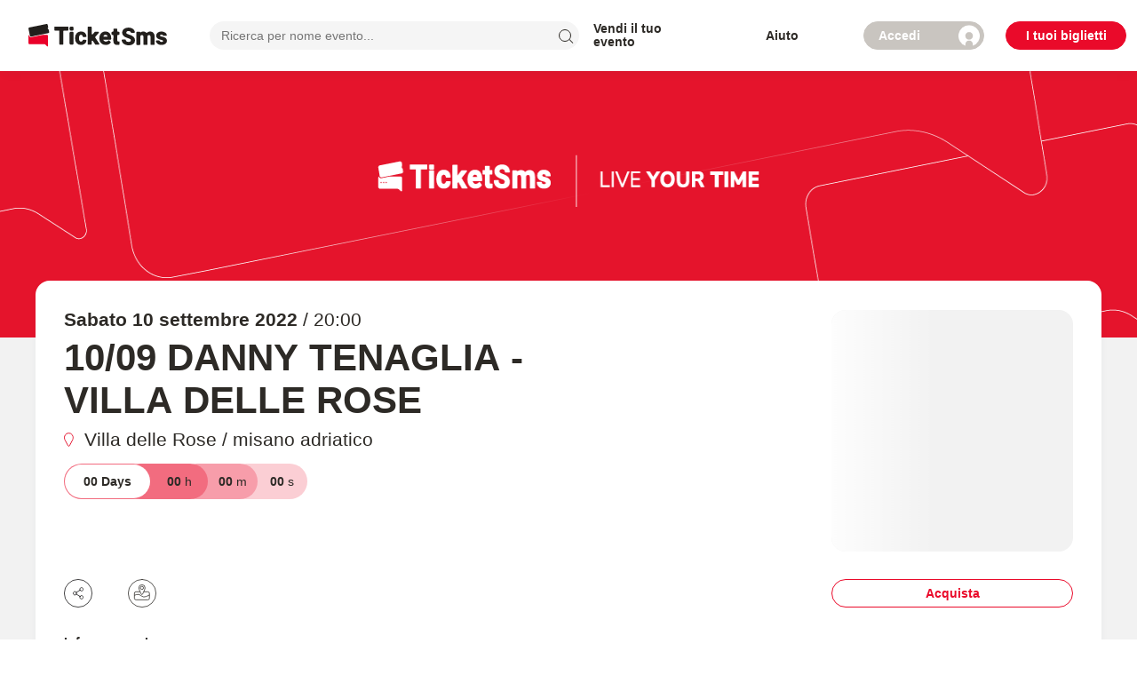

--- FILE ---
content_type: image/svg+xml
request_url: https://d2ryepbglsmtti.cloudfront.net/layout/attribute/0c397e64-68e9-4f50-a261-6b3720b13237.svg
body_size: 2213
content:
<svg width="260" height="260" viewBox="0 0 260 260" fill="none" xmlns="http://www.w3.org/2000/svg">
<path d="M54.1687 88.3729C53.3876 87.5918 52.1213 87.5918 51.3402 88.3729C50.5592 89.154 50.5592 90.4203 51.3402 91.2013L54.1687 88.3729ZM59.567 105.149L61.567 105.149L61.567 105.149L59.567 105.149ZM130.39 105.149L132.39 105.149L132.39 105.149L130.39 105.149ZM138.617 91.2013C139.398 90.4203 139.398 89.1539 138.617 88.3729C137.836 87.5918 136.57 87.5919 135.789 88.3729L138.617 91.2013ZM186.208 62.6992V60.6992C185.103 60.6992 184.208 61.5946 184.208 62.6992H186.208ZM199.833 68.7801L197.912 69.3362L197.912 69.3362L199.833 68.7801ZM205.035 86.7503L206.956 86.1942L206.956 86.1942L205.035 86.7503ZM199.795 110.079L198.056 109.091L198.056 109.091L199.795 110.079ZM198.382 160.207L196.59 161.095L196.59 161.095L198.382 160.207ZM215.488 194.708L217.28 193.819L217.28 193.819L215.488 194.708ZM213.851 198.873L213.143 197.002L213.143 197.002L213.851 198.873ZM130.39 201.959L128.39 201.959C128.39 202.86 128.992 203.65 129.861 203.888L130.39 201.959ZM163.926 92.5811V90.5811C163.915 90.5811 163.904 90.5811 163.894 90.5813L163.926 92.5811ZM110.942 59.4102V57.4102C110.04 57.4102 109.249 58.0141 109.012 58.8846L110.942 59.4102ZM147.956 181.876L145.956 181.876L145.956 181.88L147.956 181.876ZM41.9996 182.594H39.9996C39.9996 182.647 40.0017 182.701 40.006 182.754L41.9996 182.594ZM79.4579 59.4102L81.3876 58.8846C81.1505 58.0141 80.36 57.4102 79.4579 57.4102V59.4102ZM105.347 79.9535L103.417 79.4279C103.397 79.5006 103.382 79.5743 103.37 79.6486L105.347 79.9535ZM85.0533 79.9541L87.0296 79.6473C87.0182 79.5736 87.0026 79.5005 86.983 79.4285L85.0533 79.9541ZM95.232 145.533L97.2086 145.837L97.2086 145.837L95.232 145.533ZM57.567 105.149V189.188H61.567V105.149H57.567ZM132.39 189.457L132.39 105.149L128.39 105.149L128.39 189.457L132.39 189.457ZM197.912 69.3362L203.114 87.3065L206.956 86.1942L201.754 68.224L197.912 69.3362ZM198.056 109.091C193.576 116.978 191.099 125.843 190.843 134.91L194.841 135.023C195.078 126.61 197.377 118.385 201.534 111.067L198.056 109.091ZM190.843 134.91C190.587 143.977 192.56 152.968 196.59 161.095L200.173 159.318C196.435 151.778 194.604 143.436 194.841 135.023L190.843 134.91ZM196.59 161.095L213.696 195.596L217.28 193.819L200.173 159.318L196.59 161.095ZM213.143 197.002C184.704 207.762 160.153 208.047 130.919 200.03L129.861 203.888C159.823 212.104 185.246 211.833 214.559 200.744L213.143 197.002ZM163.926 94.5811C173.389 94.5811 179.598 90.2668 183.332 83.9933C186.982 77.8591 188.208 69.9748 188.208 62.6992H184.208C184.208 69.638 183.021 76.6947 179.894 81.9477C176.851 87.0616 171.919 90.5811 163.926 90.5811V94.5811ZM203.114 87.3065C205.392 95.1789 202.252 101.706 198.056 109.091L201.534 111.067C205.706 103.726 209.746 95.8341 206.956 86.1942L203.114 87.3065ZM213.696 195.596C213.944 196.096 213.663 196.806 213.143 197.002L214.559 200.744C217.272 199.717 218.587 196.455 217.28 193.819L213.696 195.596ZM132.39 201.959L132.39 189.457L128.39 189.457L128.39 201.959L132.39 201.959ZM110.942 61.4102H123.838V57.4102H110.942V61.4102ZM145.956 181.88C145.958 182.93 145.512 183.753 144.585 184.496C143.596 185.289 142.12 185.924 140.323 186.395C136.741 187.334 132.562 187.457 130.39 187.457V191.457C132.625 191.457 137.234 191.341 141.337 190.264C143.382 189.728 145.472 188.912 147.087 187.617C148.765 186.273 149.961 184.373 149.956 181.872L145.956 181.88ZM145.956 134.967V181.876H149.956V134.967H145.956ZM192.57 132.985C174.535 135.461 164.864 135.503 148.255 132.989L147.657 136.944C164.685 139.521 174.742 139.47 193.114 136.948L192.57 132.985ZM132.39 105.149C132.39 99.7912 134.747 95.0712 138.617 91.2013L135.789 88.3729C131.333 92.8285 128.39 98.5184 128.39 105.149L132.39 105.149ZM40.006 182.754C40.1987 185.144 41.5826 186.855 43.292 188.009C44.9575 189.134 47.0493 189.825 49.0758 190.269C53.1446 191.161 57.6016 191.188 59.567 191.188V187.188C57.5997 187.188 53.5335 187.151 49.932 186.362C48.1234 185.965 46.5933 185.412 45.5306 184.694C44.5117 184.006 44.061 183.276 43.9931 182.433L40.006 182.754ZM43.9996 182.594V83.5284H39.9996V182.594H43.9996ZM66.1178 61.4102H79.4579V57.4102H66.1178V61.4102ZM51.3402 91.2013C55.2101 95.0712 57.567 99.7912 57.567 105.149L61.567 105.149C61.567 98.5185 58.6243 92.8285 54.1687 88.3729L51.3402 91.2013ZM107.276 80.4791L112.872 59.9357L109.012 58.8846L103.417 79.4279L107.276 80.4791ZM58.5949 190.936C67.3673 195.815 77.0065 198.866 86.9322 199.939L87.3622 195.962C77.9668 194.947 68.8427 192.058 60.5392 187.44L58.5949 190.936ZM103.37 79.6486L93.2554 145.228L97.2086 145.837L107.323 80.2584L103.37 79.6486ZM93.2554 145.228L85.1706 197.646L89.1238 198.256L97.2086 145.837L93.2554 145.228ZM83.0769 80.2609L93.2557 145.839L97.2083 145.226L87.0296 79.6473L83.0769 80.2609ZM86.983 79.4285L81.3876 58.8846L77.5282 59.9357L83.1236 80.4797L86.983 79.4285ZM145.956 85.3858V134.967H149.956V85.3858H145.956ZM163.894 90.5813C160.102 90.6425 157.648 90.2776 155.623 89.3588C153.605 88.4426 151.798 86.8777 149.494 84.1069L146.418 86.6646C148.88 89.6251 151.15 91.7209 153.97 93.0011C156.785 94.2786 159.932 94.6458 163.958 94.5808L163.894 90.5813ZM256 130C256 199.588 199.587 256 130 256V260C201.797 260 260 201.797 260 130H256ZM130 256C60.4117 256 3.99957 199.588 3.99957 130H-0.000427246C-0.000427246 201.797 58.2026 260 130 260V256ZM3.99957 130C3.99957 60.4121 60.4117 4 130 4V0C58.2026 0 -0.000427246 58.203 -0.000427246 130H3.99957ZM130 4C199.587 4 256 60.4121 256 130H260C260 58.203 201.797 0 130 0V4ZM123.838 61.4102C136.957 61.4102 145.956 72.5952 145.956 85.3858H149.956C149.956 70.8723 139.623 57.4102 123.838 57.4102V61.4102ZM86.9322 199.939C102.129 201.582 117.935 198.674 131.363 191.205L129.418 187.71C116.756 194.752 101.787 197.522 87.3622 195.962L86.9322 199.939ZM186.208 64.6992C189.022 64.6992 191.615 64.6312 193.781 65.2512C194.815 65.5469 195.655 65.9787 196.317 66.5882C196.968 67.1878 197.537 68.0433 197.912 69.3362L201.754 68.224C201.197 66.3018 200.268 64.7897 199.027 63.6463C197.797 62.5127 196.352 61.8263 194.882 61.4055C192.04 60.5926 188.751 60.6992 186.208 60.6992V64.6992ZM43.9996 83.5284C43.9996 71.4966 54.086 61.4102 66.1178 61.4102V57.4102C51.8769 57.4102 39.9996 69.2874 39.9996 83.5284H43.9996Z" fill="#1C1B1C"/>
</svg>


--- FILE ---
content_type: application/javascript
request_url: https://tk3d.tk3dapi.com/dvm/v1/lib/stable/dvm.js
body_size: 35255
content:
/*! @3ddv/dvm-module-manager v1.14.11 */
!function(){var e,n,t,r,a,o={88616:function(e,n,t){"use strict";function r(e){try{return!1!==Function('"use strict";\n'+e)()}catch(e){return!1}}function a(e){var n=[];for(var t in e)e[t]||n.push(t);return!n.length||n}t.d(n,{A_:function(){return d},x2:function(){return p}});var o=a(function(e){for(var n=1;n<arguments.length;n++){var t=null!=arguments[n]?arguments[n]:{},r=Object.keys(t);"function"==typeof Object.getOwnPropertySymbols&&(r=r.concat(Object.getOwnPropertySymbols(t).filter(function(e){return Object.getOwnPropertyDescriptor(t,e).enumerable}))),r.forEach(function(n){var r;r=t[n],n in e?Object.defineProperty(e,n,{value:r,enumerable:!0,configurable:!0,writable:!0}):e[n]=r})}return e}({},{"Array.from":r("return typeof Array.from !== 'undefined'"),"Array.of":r("return typeof Array.of !== 'undefined'"),"Array.prototype.copyWithin":r("return typeof [].copyWithin !== 'undefined'"),"Array.prototype.entries":r("return typeof [].entries !== 'undefined'"),"Array.prototype.fill":r("return typeof [].fill !== 'undefined'"),"Array.prototype.find":r("return typeof [].find !== 'undefined'"),"Array.prototype.findIndex":r("return typeof [].findIndex !== 'undefined'"),"Array.prototype.keys":r("return typeof [].keys !== 'undefined'"),ArrayBuffer:r("return typeof ArrayBuffer !== 'undefined'"),atob:r("return typeof atob !== 'undefined'"),btoa:r("return typeof btoa !== 'undefined'"),DataView:r("return typeof DataView !== 'undefined'"),Float32Array:r("return typeof Float32Array !== 'undefined'"),Float64Array:r("return typeof Float64Array !== 'undefined'"),Int8Array:r("return typeof Int8Array !== 'undefined'"),Int16Array:r("return typeof Int16Array !== 'undefined'"),Int32Array:r("return typeof Int32Array !== 'undefined'"),Map:r("return typeof Map !== 'undefined'"),"Math.acosh":r("return typeof Math.acosh !== 'undefined'"),"Math.asinh":r("return typeof Math.asinh !== 'undefined'"),"Math.cosh":r("return typeof Math.cosh !== 'undefined'"),"Math.cbrt":r("return typeof Math.cbrt !== 'undefined'"),"Math.clz32":r("return typeof Math.clz32 !== 'undefined'"),"Math.expm1":r("return typeof Math.expm1 !== 'undefined'"),"Math.fround":r("return typeof Math.fround !== 'undefined'"),"Math.hypot":r("return typeof Math.hypot !== 'undefined'"),"Math.imul":r("return typeof Math.imul !== 'undefined'"),"Math.log1p":r("return typeof Math.log1p !== 'undefined'"),"Math.log2":r("return typeof Math.log2 !== 'undefined'"),"Math.log10":r("return typeof Math.log10 !== 'undefined'"),"Math.sign":r("return typeof Math.sign !== 'undefined'"),"Math.sinh":r("return typeof Math.sinh !== 'undefined'"),"Math.tanh":r("return typeof Math.tanh !== 'undefined'"),"Math.trunc":r("return typeof Math.trunc !== 'undefined'"),"new.target":r("(function() { return new.target })()"),"Number.EPSILON":r("return typeof Number.EPSILON !== 'undefined'"),"Number.isFinite":r("return typeof Number.isFinite !== 'undefined'"),"Number.isInteger":r("return typeof Number.isInteger !== 'undefined'"),"Number.isNaN":r("return typeof Number.isNaN !== 'undefined'"),"Number.isSafeInteger":r("return typeof Number.isSafeInteger !== 'undefined'"),"Number.MAX_SAFE_INTEGER":r("return typeof Number.MAX_SAFE_INTEGER !== 'undefined'"),"Number.MIN_SAFE_INTEGER":r("return typeof Number.MIN_SAFE_INTEGER !== 'undefined'"),"Number.parseInt":r("return typeof Number.parseInt !== 'undefined'"),"Number.parseFloat":r("return typeof Number.parseFloat !== 'undefined'"),"Object.assign":r("return typeof Object.assign !== 'undefined'"),"Object.getOwnPropertySymbols":r("return typeof Object.getOwnPropertySymbols !== 'undefined'"),"Object.is":r("return typeof Object.is !== 'undefined'"),"Object.prototype.__proto__":r("return typeof ({}).__proto__ !== 'undefined'"),"Object.setPrototypeOf":r("return typeof Object.setPrototypeOf !== 'undefined'"),Promise:r("return typeof Promise !== 'undefined'"),Proxy:r("return typeof Proxy !== 'undefined'"),Reflect:r("return typeof Reflect !== 'undefined'"),"RegExp.prototype.sticky":r("return /.*/y.sticky === true"),Set:r("return typeof Set !== 'undefined'"),"String.fromCodePoint":r("return typeof String.fromCodePoint !== 'undefined'"),"String.prototype.codePointAt":r("return typeof ''.codePointAt !== 'undefined'"),"String.prototype.endsWith":r("return typeof ''.endsWith !== 'undefined'"),"String.prototype.includes":r("return typeof ''.includes !== 'undefined'"),"String.prototype.normalize":r("return typeof ''.normalize !== 'undefined'"),"String.prototype.repeat":r("return typeof ''.repeat !== 'undefined'"),"String.prototype.startsWith":r("return typeof ''.startsWith !== 'undefined'"),"String.raw":r("return typeof String.raw !== 'undefined'"),Symbol:r("return typeof Symbol !== 'undefined'"),Uint8Array:r("return typeof Uint8Array !== 'undefined'"),Uint8ClampedArray:r("return typeof Uint8ClampedArray !== 'undefined'"),Uint16Array:r("return typeof Uint16Array !== 'undefined'"),Uint32Array:r("return typeof Uint32Array !== 'undefined'"),WeakMap:r("return typeof WeakMap !== 'undefined'"),WeakSet:r("return typeof WeakSet !== 'undefined'")},{arrowFunction:r("var f=()=>{}"),binaryLiterals:r("0b00100001"),blockLevelFunctionDeclaration:r('(function() {"use strict";function f() {return 1;} {function f() {return 2;}}if (f() === 2)throw new Error("Failed");})();'),_class:r("class A {};class B extends A {}"),computedProperty:r('var a="a",o={[a]:1,["p"]:2,[a+"p"]:3}'),constLet:r("let a;const b=42;a=b"),defaultParameters:r("function t(a=1) {};t()"),destructuring:r("var {a:A,b:B=3}={a:1};var [a,b]=[1,2]"),forOf:r("for(var i of [1,2,3]) {}"),generatorFunction:r("function* g(){}"),octalLiterals:r("0o15")&&r("0o001")&&r("0o777777777777n"),restParameters:r("function t(a,...args) {}t(...[1,2,3]);t.call(this,...[1,2,3]);"),shorthandMethod:r("var o={a(){}}"),shorthandProperty:r("var a=2,o={a}"),spreadArray:r("var a=[...[1,2]];var [...b]=a;"),spreadFunctionCall:r("function t(a,b) {};t(...[1,2]);t.call(this,...[1,2])"),templateStrings:r("function f(a, b) {return a[0]+(b+1)+a[1];}var s=`life=${40+2}`,t=f`a:${5}x`")})),i=a(function(e){for(var n=1;n<arguments.length;n++){var t=null!=arguments[n]?arguments[n]:{},r=Object.keys(t);"function"==typeof Object.getOwnPropertySymbols&&(r=r.concat(Object.getOwnPropertySymbols(t).filter(function(e){return Object.getOwnPropertyDescriptor(t,e).enumerable}))),r.forEach(function(n){var r;r=t[n],n in e?Object.defineProperty(e,n,{value:r,enumerable:!0,configurable:!0,writable:!0}):e[n]=r})}return e}({},{"Array.prototype.includes":r("return typeof [].includes !== 'undefined'"),"Float32Array.prototype.includes":r("return typeof (new Float32Array()).includes !== 'undefined'"),"Float64Array.prototype.includes":r("return typeof (new Float64Array()).includes !== 'undefined'"),"Int8Array.prototype.includes":r("return typeof (new Int8Array()).includes !== 'undefined'"),"Int16Array.prototype.includes":r("return typeof (new Int16Array()).includes !== 'undefined'"),"Int32Array.prototype.includes":r("return typeof (new Int32Array()).includes !== 'undefined'"),"Uint8Array.prototype.includes":r("return typeof (new Uint8Array()).includes !== 'undefined'"),"Uint8ClampedArray.prototype.includes":r("return typeof (new Uint8ClampedArray()).includes !== 'undefined'"),"Uint16Array.prototype.includes":r("return typeof (new Uint16Array()).includes !== 'undefined'"),"Uint32Array.prototype.includes":r("return typeof (new Uint32Array()).includes !== 'undefined'")},{exponentiationOperator:r("2**3"),nestedRestDestructuring:r("var {a:{b,c}}={a:{b:1,c:2}}"),restParameterDestructuring:r("function f(a,{b:{c}},...[d,...e]){};f(1,{b: {c: 2}}, 3,4,5,6)")})),u=a(function(e){for(var n=1;n<arguments.length;n++){var t=null!=arguments[n]?arguments[n]:{},r=Object.keys(t);"function"==typeof Object.getOwnPropertySymbols&&(r=r.concat(Object.getOwnPropertySymbols(t).filter(function(e){return Object.getOwnPropertyDescriptor(t,e).enumerable}))),r.forEach(function(n){var r;r=t[n],n in e?Object.defineProperty(e,n,{value:r,enumerable:!0,configurable:!0,writable:!0}):e[n]=r})}return e}({},{Atomics:r("return typeof Atomics !== 'undefined'"),"Object.entries":r("return typeof Object.entries !== 'undefined'"),"Object.getOwnPropertyDescriptors":r("return typeof Object.getOwnPropertyDescriptors !== 'undefined'"),"Object.values":r("return typeof Object.values !== 'undefined'"),SharedArrayBuffer:r("return typeof SharedArrayBuffer !== 'undefined'"),"String.prototype.padEnd":r("return typeof ''.padEnd !== 'undefined'"),"String.prototype.padStart":r("return typeof ''.padStart !== 'undefined'")},{asyncAwait:r("async function f(){var a = await Promise.resolve(42);return a};f()"),trailingParameterCommas:r("function f(a,b,){};f()")})),l=a(function(e){for(var n=1;n<arguments.length;n++){var t=null!=arguments[n]?arguments[n]:{},r=Object.keys(t);"function"==typeof Object.getOwnPropertySymbols&&(r=r.concat(Object.getOwnPropertySymbols(t).filter(function(e){return Object.getOwnPropertyDescriptor(t,e).enumerable}))),r.forEach(function(n){var r;r=t[n],n in e?Object.defineProperty(e,n,{value:r,enumerable:!0,configurable:!0,writable:!0}):e[n]=r})}return e}({},{"Promise.prototype.finally":r('return typeof Promise.prototype.finally !== "undefined"'),"RegExp.prototype.dotAll":r("return /.*/s.dotAll === true"),"RegExp.prototype.unicode":r("return /\\u{61}/u.unicode === true"),"Symbol.asyncIterator":r("return typeof Symbol.asyncIterator !== 'undefined'")},{objectSpreadProperties:r("var a = {a:1}, b = {b:2}, c = { ...a, ...b }; var { ...d } = c"),regExpLookbehindAssertions:r("/(?<!a)b(?<=b)c/"),regExpNamedCaptureGroups:r('var r = /(?<a>a)\\k<a>/.exec("aa"); return r && r.groups.a === "a"'),TemplateLiteralRevision:r("(t=>t)`\\uu ${1} \\xx`")})),s=a(function(e){for(var n=1;n<arguments.length;n++){var t=null!=arguments[n]?arguments[n]:{},r=Object.keys(t);"function"==typeof Object.getOwnPropertySymbols&&(r=r.concat(Object.getOwnPropertySymbols(t).filter(function(e){return Object.getOwnPropertyDescriptor(t,e).enumerable}))),r.forEach(function(n){var r;r=t[n],n in e?Object.defineProperty(e,n,{value:r,enumerable:!0,configurable:!0,writable:!0}):e[n]=r})}return e}({},{"Array.prototype.flat":r("return typeof [].flat !== 'undefined'"),"Array.prototype.flatMap":r("return typeof [].flatMap !== 'undefined'"),"Object.fromEntries":r('typeof Object.fromEntries !== "undefined"'),"String.prototype.trimEnd":r("return typeof ''.trimEnd !== 'undefined'"),"String.prototype.trimStart":r("return typeof ''.trimStart !== 'undefined'"),"Symbol.prototype.description":r('typeof Symbol("desc").description !== "undefined"')},{JSONSuperset:r("eval('\"\u2028\"');"),optionalCatchBinding:r('try { throw "" } catch { return true; }'),WellFormedJsonStringify:r('JSON.stringify("\udead") === \'"\\\udead"\'')})),c=a(function(e){for(var n=1;n<arguments.length;n++){var t=null!=arguments[n]?arguments[n]:{},r=Object.keys(t);"function"==typeof Object.getOwnPropertySymbols&&(r=r.concat(Object.getOwnPropertySymbols(t).filter(function(e){return Object.getOwnPropertyDescriptor(t,e).enumerable}))),r.forEach(function(n){var r;r=t[n],n in e?Object.defineProperty(e,n,{value:r,enumerable:!0,configurable:!0,writable:!0}):e[n]=r})}return e}({},{BigInt:r("return typeof BigInt !== 'undefined'"),globalThis:r('typeof globalThis !== "undefined"'),"Promise.allSettled":r("return typeof Promise.allSettled !== 'undefined'"),"String.prototype.matchAll":r("return typeof ''.matchAll !== 'undefined'")},{DynamicImport:r('import("file.js").catch(() => {})'),NullishCoalescing:r('let a;a??"ok"'),OptionalChaining:r("var a={};a?.b?.c()")}));function f(){return!0===o&&!0===i}function d(){return("boolean"!=typeof u?f()&&1===u.length&&"SharedArrayBuffer"===u[0]:f()&&u)&&!0===l}function p(){return d()&&!0===s&&!0===c}},38351:function(e,n,t){"use strict";function r(){var e=/iPad/i.test(window.navigator.userAgent),n=/iPad/i.test(window.navigator.platform),t="ontouchstart"in window||navigator.maxTouchPoints>0||navigator.msMaxTouchPoints>0,r=navigator.userAgent.includes("Intel Mac OS X");return e||n||t&&r}function a(){return/iPhone/i.test(window.navigator.userAgent)}function o(e,n){var t=arguments.length>2&&void 0!==arguments[2]?arguments[2]:"undefined";return e.replace(/{([^{}]+)}/g,function(e,r){var a;return null!=(a=n[r])?a:t})}function i(e){return new Promise(function(n,t){var r=document.getElementsByTagName("head")[0],a=document.createElement("script");a.type="application/javascript",a.async=!0,a.defer=!0,a.charset="utf-8",a.onload=function(){r.removeChild(a),n()},a.onerror=function(){t(Error(e+" not found"))},a.src=e,r.appendChild(a)})}t.d(n,{jl:function(){return r},k0:function(){return i},sf:function(){return a},xA:function(){return o}})},63302:function(e,n,t){"use strict";t.d(n,{$X:function(){return g},Fn:function(){return d}});var r=t(66733);function a(e,n){(null==n||n>e.length)&&(n=e.length);for(var t=0,r=Array(n);t<n;t++)r[t]=e[t];return r}function o(e,n,t,r,a,o,i){try{var u=e[o](i),l=u.value}catch(e){t(e);return}u.done?n(l):Promise.resolve(l).then(r,a)}function i(e){return function(){var n=this,t=arguments;return new Promise(function(r,a){var i=e.apply(n,t);function u(e){o(i,r,a,u,l,"next",e)}function l(e){o(i,r,a,u,l,"throw",e)}u(void 0)})}}function u(e,n){var t,r,a,o,i={label:0,sent:function(){if(1&a[0])throw a[1];return a[1]},trys:[],ops:[]};return o={next:u(0),throw:u(1),return:u(2)},"function"==typeof Symbol&&(o[Symbol.iterator]=function(){return this}),o;function u(o){return function(u){var l=[o,u];if(t)throw TypeError("Generator is already executing.");for(;i;)try{if(t=1,r&&(a=2&l[0]?r.return:l[0]?r.throw||((a=r.return)&&a.call(r),0):r.next)&&!(a=a.call(r,l[1])).done)return a;switch(r=0,a&&(l=[2&l[0],a.value]),l[0]){case 0:case 1:a=l;break;case 4:return i.label++,{value:l[1],done:!1};case 5:i.label++,r=l[1],l=[0];continue;case 7:l=i.ops.pop(),i.trys.pop();continue;default:if(!(a=(a=i.trys).length>0&&a[a.length-1])&&(6===l[0]||2===l[0])){i=0;continue}if(3===l[0]&&(!a||l[1]>a[0]&&l[1]<a[3])){i.label=l[1];break}if(6===l[0]&&i.label<a[1]){i.label=a[1],a=l;break}if(a&&i.label<a[2]){i.label=a[2],i.ops.push(l);break}a[2]&&i.ops.pop(),i.trys.pop();continue}l=n.call(e,i)}catch(e){l=[6,e],r=0}finally{t=a=0}if(5&l[0])throw l[1];return{value:l[0]?l[1]:void 0,done:!0}}}}var l=!1,s=JSON.parse(atob("[base64]")),c=null;function f(){for(var e=arguments.length,n=Array(e),t=0;t<e;t++)n[t]=arguments[t];window.dataLayer&&Array.isArray(window.dataLayer)&&window.dataLayer.push(arguments)}function d(e,n){return p.apply(this,arguments)}function p(){return(p=i(function(e,n){var t,a,o,i,d,p,m,y,b,g,v,h,E=arguments;return u(this,function(u){switch(u.label){case 0:t=E.length>2&&void 0!==E[2]?E[2]:"default",a=E.length>3?E[3]:void 0,u.label=1;case 1:if(u.trys.push([1,3,,4]),!(null==(b=null==(o=s[t])?void 0:o.analytics)||b))return[2];return c||(c=(0,r.ts)()),[4,c];case 2:if((null==(g=u.sent())||null==(i=g.analytics)?void 0:i.enabled)===!1||!(null==(v=null==(d=s[t])?void 0:d[e])||v)||(a&&(a=(0,r.AO)(a)),!(!a||null==(h=null==(y=s[t])||null==(m=y.venues)||null==(p=m[a])?void 0:p[e])||h)))return[2];return l||function(e){try{if(!(null==(t=null==(n=s[e])?void 0:n.analytics)||t))return;if(!window.dataLayer){var n,t,r,a=document.createElement("script");a.async=!0,a.src="https://www.googletagmanager.com/gtag/js?id=".concat("G-KFG8SD6W3Z");var o=document.getElementsByTagName("script")[0];null==(r=o.parentNode)||r.insertBefore(a,o),window.dataLayer=window.dataLayer||[],f("js",new Date)}l=!0,f("config","G-KFG8SD6W3Z",{groups:"3ddv"})}catch(e){}}(t),f("event",e,n),[3,4];case 3:return u.sent(),[3,4];case 4:return[2]}})})).apply(this,arguments)}var m=new Map,y=0,b=null;function g(e){var n,t,a=e.resource_type,o=e.venue_id;return"module"===a?E("https://contentdistribution.3ddvapis.com/api/v1/ingest/dvm/module",{data:e}).then(function(e){}).catch(function(e){return Promise.reject(e)}):(o&&(n=o,t=e,b&&clearTimeout(b),b=null,n=(0,r.AO)(n),m.has(n)||m.set(n,[]),t.venue_id&&(t.venue_id=n),m.get(n).push(t),++y>=50?v():b=window.setTimeout(function(){return v()},1e3)),Promise.resolve())}function v(){(function(){return h.apply(this,arguments)})().catch(function(e){})}function h(){return(h=i(function(){var e,n,t,o,i,l,s;return u(this,function(u){switch(u.label){case 0:e=[],n=!0,t=!1,o=void 0;try{for(i=function(){var n,t=(n=s.value,function(e){if(Array.isArray(e))return e}(n)||function(e,n){var t,r,a=null==e?null:"undefined"!=typeof Symbol&&e[Symbol.iterator]||e["@@iterator"];if(null!=a){var o=[],i=!0,u=!1;try{for(a=a.call(e);!(i=(t=a.next()).done)&&(o.push(t.value),o.length!==n);i=!0);}catch(e){u=!0,r=e}finally{try{i||null==a.return||a.return()}finally{if(u)throw r}}return o}}(n,2)||function(e,n){if(e){if("string"==typeof e)return a(e,2);var t=Object.prototype.toString.call(e).slice(8,-1);if("Object"===t&&e.constructor&&(t=e.constructor.name),"Map"===t||"Set"===t)return Array.from(t);if("Arguments"===t||/^(?:Ui|I)nt(?:8|16|32)(?:Clamped)?Array$/.test(t))return a(e,n)}}(n,2)||function(){throw TypeError("Invalid attempt to destructure non-iterable instance.\\nIn order to be iterable, non-array objects must have a [Symbol.iterator]() method.")}()),o=t[0],i=t[1],u=E((0,r.EY)("https://contentdistribution.3ddvapis.com/api/v1/ingest/dvm/{venue_id}",{venue_id:o}),{data:i}).then(function(e){}).catch(function(e){return Promise.resolve()});e.push(u)},l=m[Symbol.iterator]();!(n=(s=l.next()).done);n=!0)i()}catch(e){t=!0,o=e}finally{try{n||null==l.return||l.return()}finally{if(t)throw o}}m.clear(),y=0,u.label=1;case 1:return u.trys.push([1,3,,4]),[4,Promise.all(e)];case 2:case 3:return u.sent(),[3,4];case 4:return[2]}})})).apply(this,arguments)}function E(e,n){return fetch(e,{mode:"cors",referrerPolicy:"origin-when-cross-origin",method:"POST",body:JSON.stringify(n),cache:"no-store",headers:{"Content-Type":"application/json"}})}},66733:function(e,n,t){"use strict";t.d(n,{ts:function(){return ec},AO:function(){return el},q1:function(){return ey},EY:function(){return ew}});var r,a,o,i,u,l,s,c,f,d,p,m,y,b,g,v,h,E,N,A,_,S,I,T,w,O,F,k,R,V,U,x,P,D,B,Y,Z,G,j,L,C,M,X,W,K,J,Q,z=t(38351);function H(e,n){(null==n||n>e.length)&&(n=e.length);for(var t=0,r=Array(n);t<n;t++)r[t]=e[t];return r}var $=function(){var e;function n(){var e,t;if(!(this instanceof n))throw TypeError("Cannot call a class as a function");e="_triggers",t=new Map,e in this?Object.defineProperty(this,e,{value:t,enumerable:!0,configurable:!0,writable:!0}):this[e]=t}return e=[{key:"subscribe",value:function(e,n){return this._subscribe(e,n,!1)}},{key:"on",value:function(e,n){return this._subscribe(e,n,!0)}},{key:"_subscribe",value:function(e,n,t){var r=this;q(e,n),this._triggers.has(e)||this._triggers.set(e,new Set);var a={cb:n,subscription:{unsubscribe:function(){var n=r._triggers.get(e);return!!n&&n.delete(a)}},one_time:t};return this._triggers.get(e).add(a),a.subscription}},{key:"unsubscribe",value:function(e,n){q(e,n);var t=this._triggers.get(e);if(null==t)return!1;for(var r=Array.from(t),a=0;a<r.length;++a){var o=r[a];if(o.cb===n)return t.delete(o)}return!1}},{key:"trigger",value:function(e){for(var n=arguments.length,t=Array(n>1?n-1:0),r=1;r<n;r++)t[r-1]=arguments[r];var a=this._triggers.get(e);if(null==a)return!1;for(var o=!1,i=Array.from(a),u=0;u<i.length;++u){var l=i[u];l.cb.apply(l,function(e){if(Array.isArray(e))return H(e)}(t)||function(e){if("undefined"!=typeof Symbol&&null!=e[Symbol.iterator]||null!=e["@@iterator"])return Array.from(e)}(t)||function(e,n){if(e){if("string"==typeof e)return H(e,void 0);var t=Object.prototype.toString.call(e).slice(8,-1);if("Object"===t&&e.constructor&&(t=e.constructor.name),"Map"===t||"Set"===t)return Array.from(t);if("Arguments"===t||/^(?:Ui|I)nt(?:8|16|32)(?:Clamped)?Array$/.test(t))return H(e,n)}}(t)||function(){throw TypeError("Invalid attempt to spread non-iterable instance.\\nIn order to be iterable, non-array objects must have a [Symbol.iterator]() method.")}()),o=!0,l.one_time&&l.subscription.unsubscribe()}return o}},{key:"clear",value:function(e){var n=this,t=function(e){var t=n._triggers.get(e);return!!t&&(t.clear(),n._triggers.delete(e),!0)};if(null!=e)return t(e);var r=!1,a=!0,o=!1,i=void 0;try{for(var u,l=this._triggers.keys()[Symbol.iterator]();!(a=(u=l.next()).done);a=!0){var s=u.value;r=t(s)||r}}catch(e){o=!0,i=e}finally{try{a||null==l.return||l.return()}finally{if(o)throw i}}return r}}],function(e,n){for(var t=0;t<n.length;t++){var r=n[t];r.enumerable=r.enumerable||!1,r.configurable=!0,"value"in r&&(r.writable=!0),Object.defineProperty(e,r.key,r)}}(n.prototype,e),n}();function q(e,n){if("string"!=typeof e&&""!==e)throw TypeError("trigger must be a valid string");if("function"!=typeof n)throw TypeError("callback must be a function");return!0}function ee(e,n,t,r,a,o,i){try{var u=e[o](i),l=u.value}catch(e){t(e);return}u.done?n(l):Promise.resolve(l).then(r,a)}function en(e){return function(){var n=this,t=arguments;return new Promise(function(r,a){var o=e.apply(n,t);function i(e){ee(o,r,a,i,u,"next",e)}function u(e){ee(o,r,a,i,u,"throw",e)}i(void 0)})}}function et(e,n){var t,r,a,o,i={label:0,sent:function(){if(1&a[0])throw a[1];return a[1]},trys:[],ops:[]};return o={next:u(0),throw:u(1),return:u(2)},"function"==typeof Symbol&&(o[Symbol.iterator]=function(){return this}),o;function u(o){return function(u){var l=[o,u];if(t)throw TypeError("Generator is already executing.");for(;i;)try{if(t=1,r&&(a=2&l[0]?r.return:l[0]?r.throw||((a=r.return)&&a.call(r),0):r.next)&&!(a=a.call(r,l[1])).done)return a;switch(r=0,a&&(l=[2&l[0],a.value]),l[0]){case 0:case 1:a=l;break;case 4:return i.label++,{value:l[1],done:!1};case 5:i.label++,r=l[1],l=[0];continue;case 7:l=i.ops.pop(),i.trys.pop();continue;default:if(!(a=(a=i.trys).length>0&&a[a.length-1])&&(6===l[0]||2===l[0])){i=0;continue}if(3===l[0]&&(!a||l[1]>a[0]&&l[1]<a[3])){i.label=l[1];break}if(6===l[0]&&i.label<a[1]){i.label=a[1],a=l;break}if(a&&i.label<a[2]){i.label=a[2],i.ops.push(l);break}a[2]&&i.ops.pop(),i.trys.pop();continue}l=n.call(e,i)}catch(e){l=[6,e],r=0}finally{t=a=0}if(5&l[0])throw l[1];return{value:l[0]?l[1]:void 0,done:!0}}}}RegExp("(?<resource_id>.*)\\.(?<extension>.*)$");var er=new $,ea=new Map,eo=new Map,ei=!1,eu=new Set(["map_id","view_id","space_id"]);function el(e){var n;return null!=(n=null==ea?void 0:ea.get(e))?n:e}var es=null;function ec(){return es||(es=(function(e){return eh.apply(this,arguments)})({}).then(function(e){var n,t;return null!=(t=null==(n=e.customData)?void 0:n.generic)?t:null}).catch(function(){return null}))}RegExp("^(?<prefix>venue):(?<id>.+)"),RegExp("^(?<prefix>(static|generic)):(?<id>.+)"),RegExp("^(?<prefix>(local)):(?<id>.+)"),RegExp("^(?<prefix>(set)):(?<id>.+)");var ef=new Map,ed=null,ep=function(e,n){return Promise.reject(Error("Missing token function"))},em=function(e,n,t){return Promise.reject(Error("Missing resource function"))};function ey(e,n){return eb.apply(this,arguments)}function eb(){return(eb=en(function(e,n){var t,r,a,o=arguments;return et(this,function(i){switch(i.label){case 0:return t=o.length>2&&void 0!==o[2]?o[2]:"{resource_id}",r=o.length>3?o[3]:void 0,a=o.length>4?o[4]:void 0,[4,function(e){return ev.apply(this,arguments)}(e)];case 1:return[2,function(e,n,t,r){return eg.apply(this,arguments)}(i.sent(),e,n,ei,t,r,a)]}})})).apply(this,arguments)}function eg(){return(eg=en(function(e,n,t,r){var a,o,i,u,l,s,c=arguments;return et(this,function(f){return a=c.length>4&&void 0!==c[4]?c[4]:"{resource_id}",o=c.length>5?c[5]:void 0,i=function(e){var n=arguments.length>1&&void 0!==arguments[1]?arguments[1]:"{resource_id}",t=!(arguments.length>2)||void 0===arguments[2]||arguments[2];return eT(n,e,t)}(n,a,!(c.length>6)||void 0===c[6]||c[6]),u=e.url,l=e.keys,s={url:ew(u,n).replace("*",i)+function(e,n){var t="?v=".concat("1.14.11");if(e&&!n){var r=e["CloudFront-Policy"],a=e["CloudFront-Signature"],o=e["CloudFront-Key-Pair-Id"];return r&&a&&o?"".concat(t,"&Policy=").concat(r,"&Signature=").concat(a,"&Key-Pair-Id=").concat(o):t}return t}(l,r),credentials:r},[2,em(s,t,o)]})})).apply(this,arguments)}function ev(){return(ev=en(function(e){return et(this,function(n){return[2,eE(e,"venue")]})})).apply(this,arguments)}function eh(){return(eh=en(function(e){return et(this,function(n){return[2,eE(e,"generic")]})})).apply(this,arguments)}function eE(e,n){return eN.apply(this,arguments)}function eN(){return(eN=en(function(e,n){var t,r,a,o,i,u,l;return et(this,function(s){switch(s.label){case 0:if(r=function(e,n){switch(e){case"venue":var t;if(!n)throw Error("Missing venue_id");return null!=(t=ef.get(n))?t:null;case"generic":return null!=ed?ed:null}}(n,t=e.venue_id))return[2,r];return a=Date.now(),function(e,n,t){switch(n){case"venue":if(!t)throw Error("Missing venue_id");ef.set(t,e);break;case"generic":ed=e}}(o=ep(e,n).then(function(e){var r,o=e.keys?1e3*Math.floor((null!=(r=e.keys.ttl)?r:200)*.8):null;return e.keys&&o?(e.keys.ttl=o,e.expires=a+o):e.expires=1/0,er.trigger("token_renewed",t,n,e),null!=o&&!isNaN(o)&&o>0&&setTimeout(function(){eA(n,t),er.trigger("token_expired",t,n,e)},o),e}).catch(function(e){var r=parseInt(e.message),a="";if(eA(n,t),r>=400&&r<500)a="You might not have permission to access the venue with id '".concat(t,"'");else{if(!(r>=500)||!(r<600))return Promise.reject(e);a="There was a problem accessing the venue with id '".concat(t,"'")}return Promise.reject(Error(a))}),n,t),[4,o];case 1:if(u=(i=s.sent()).expires,l=Date.now(),u&&u<=l)return eA(n,t),[2,eE(e,n)];return[2,i]}})})).apply(this,arguments)}function eA(e,n){switch(e){case"venue":if(!n)throw Error("Missing venue_id");ef.has(n)&&ef.delete(n);break;case"generic":ed=null}}var e_=new Set(["png","jpg","jpeg"]),eS=new Set(["mp4","webm"]),eI={client_id:"default",resource_path:""};function eT(e,n){var t=!(arguments.length>2)||void 0===arguments[2]||arguments[2],r=arguments.length>3&&void 0!==arguments[3]?arguments[3]:"undefined",a=arguments.length>4&&void 0!==arguments[4]?arguments[4]:eI,o=n.venue_id;if(o)if(t)return e.replace(/{([^{}]+)}/g,function(e,t){var i,u,l,s,c=n[t];return c&&("venue_id"===t?c=el(c):eu.has(t)&&(i=c,c=null!=(l=null==eo||null==(u=eo.get(o))?void 0:u.get(i))?l:i)),null!=(s=null!=c?c:null==a?void 0:a[t])?s:r});else return e.replace(/{([^{}]+)}/g,function(e,t){var o,i;return null!=(i=null!=(o=n[t])?o:null==a?void 0:a[t])?i:r});return ew(e,n,r,a)}function ew(e,n){var t=arguments.length>2&&void 0!==arguments[2]?arguments[2]:"undefined",r=arguments.length>3&&void 0!==arguments[3]?arguments[3]:eI;return e.replace(/{([^{}]+)}/g,function(e,a){var o,i;return null!=(i=null!=(o=n[a])?o:null==r?void 0:r[a])?i:t})}function eO(e){for(var n=!1,t=[],r=0;r<e.length;r++){var a=e.charAt(r);switch(a){case"_":n=!0;break;case"0":case"1":case"2":case"3":case"4":case"5":case"6":case"7":case"8":case"9":t.push(a),n=!1;break;default:n&&(n=!1,a=a.toUpperCase()),t.push(a)}}return t.join("")}var eF=new Set(["constructor","toString","toJSON","valueOf"]);function ek(e){return eF.has(e)?e+"$":e}function eR(){for(var e=0,n=0,t=0;t<28;t+=7){var r=this.buf[this.pos++];if(e|=(127&r)<<t,(128&r)==0)return this.assertBounds(),[e,n]}var a=this.buf[this.pos++];if(e|=(15&a)<<28,n=(112&a)>>4,(128&a)==0)return this.assertBounds(),[e,n];for(var o=3;o<=31;o+=7){var i=this.buf[this.pos++];if(n|=(127&i)<<o,(128&i)==0)return this.assertBounds(),[e,n]}throw Error("invalid varint")}function eV(e){var n="-"===e[0];n&&(e=e.slice(1));var t=0,r=0;function a(n,a){var o=Number(e.slice(n,a));r*=1e6,(t=1e6*t+o)>=0x100000000&&(r+=t/0x100000000|0,t%=0x100000000)}return a(-24,-18),a(-18,-12),a(-12,-6),a(-6),n?eP(t,r):ex(t,r)}function eU(e,n){if(e=(t={lo:e>>>0,hi:n>>>0}).lo,(n=t.hi)<=2097151)return String(0x100000000*n+e);var t,r=0xffffff&e,a=(e>>>24|n<<8)&0xffffff,o=n>>16&65535,i=r+6777216*a+6710656*o,u=a+8147497*o,l=2*o;return i>=1e7&&(u+=Math.floor(i/1e7),i%=1e7),u>=1e7&&(l+=Math.floor(u/1e7),u%=1e7),l.toString()+eD(u)+eD(i)}function ex(e,n){return{lo:0|e,hi:0|n}}function eP(e,n){return n=~n,e?e=~e+1:n+=1,ex(e,n)}var eD=function(e){var n=String(e);return"0000000".slice(n.length)+n};function eB(){var e=this.buf[this.pos++],n=127&e;if((128&e)==0||(n|=(127&(e=this.buf[this.pos++]))<<7,(128&e)==0)||(n|=(127&(e=this.buf[this.pos++]))<<14,(128&e)==0)||(n|=(127&(e=this.buf[this.pos++]))<<21,(128&e)==0))return this.assertBounds(),n;n|=(15&(e=this.buf[this.pos++]))<<28;for(var t=5;(128&e)!=0&&t<10;t++)e=this.buf[this.pos++];if((128&e)!=0)throw Error("invalid varint");return this.assertBounds(),n>>>0}function eY(e){return e&&"undefined"!=typeof Symbol&&e.constructor===Symbol?"symbol":typeof e}var eZ=function(){var e=new DataView(new ArrayBuffer(8));if("function"==typeof BigInt&&"function"==typeof e.getBigInt64&&"function"==typeof e.getBigUint64&&"function"==typeof e.setBigInt64&&"function"==typeof e.setBigUint64&&(("undefined"==typeof process?"undefined":eY(process))!="object"||"object"!=eY(process.env)||"1"!==process.env.BUF_BIGINT_DISABLE)){var n=BigInt("-9223372036854775808"),t=BigInt("9223372036854775807"),r=BigInt("0"),a=BigInt("18446744073709551615");return{zero:BigInt(0),supported:!0,parse:function(e){var r=(void 0===e?"undefined":eY(e))=="bigint"?e:BigInt(e);if(r>t||r<n)throw Error("invalid int64: ".concat(e));return r},uParse:function(e){var n=(void 0===e?"undefined":eY(e))=="bigint"?e:BigInt(e);if(n>a||n<r)throw Error("invalid uint64: ".concat(e));return n},enc:function(n){return e.setBigInt64(0,this.parse(n),!0),{lo:e.getInt32(0,!0),hi:e.getInt32(4,!0)}},uEnc:function(n){return e.setBigInt64(0,this.uParse(n),!0),{lo:e.getInt32(0,!0),hi:e.getInt32(4,!0)}},dec:function(n,t){return e.setInt32(0,n,!0),e.setInt32(4,t,!0),e.getBigInt64(0,!0)},uDec:function(n,t){return e.setInt32(0,n,!0),e.setInt32(4,t,!0),e.getBigUint64(0,!0)}}}return{zero:"0",supported:!1,parse:function(e){return"string"!=typeof e&&(e=e.toString()),eG(e),e},uParse:function(e){return"string"!=typeof e&&(e=e.toString()),ej(e),e},enc:function(e){return"string"!=typeof e&&(e=e.toString()),eG(e),eV(e)},uEnc:function(e){return"string"!=typeof e&&(e=e.toString()),ej(e),eV(e)},dec:function(e,n){var t,r,a;return(r=0x80000000&(t=ex(e,n)).hi)&&(t=eP(t.lo,t.hi)),a=eU(t.lo,t.hi),r?"-"+a:a},uDec:function(e,n){return eU(e,n)}}}();function eG(e){if(!/^-?[0-9]+$/.test(e))throw Error("invalid int64: "+e)}function ej(e){if(!/^[0-9]+$/.test(e))throw Error("invalid uint64: "+e)}function eL(e,n){switch(e){case k.STRING:return"";case k.BOOL:return!1;default:case k.DOUBLE:case k.FLOAT:return 0;case k.INT64:case k.UINT64:case k.SFIXED64:case k.FIXED64:case k.SINT64:return n?"0":eZ.zero;case k.BYTES:return new Uint8Array(0)}}(a=k||(k={}))[a.DOUBLE=1]="DOUBLE",a[a.FLOAT=2]="FLOAT",a[a.INT64=3]="INT64",a[a.UINT64=4]="UINT64",a[a.INT32=5]="INT32",a[a.FIXED64=6]="FIXED64",a[a.FIXED32=7]="FIXED32",a[a.BOOL=8]="BOOL",a[a.STRING=9]="STRING",a[a.BYTES=12]="BYTES",a[a.UINT32=13]="UINT32",a[a.SFIXED32=15]="SFIXED32",a[a.SFIXED64=16]="SFIXED64",a[a.SINT32=17]="SINT32",a[a.SINT64=18]="SINT64";var eC=Symbol.for("reflect unsafe local");function eM(e,n){var t=e[n.localName].case;return void 0===t?t:n.fields.find(function(e){return e.localName===t})}function eX(e,n){return Object.prototype.hasOwnProperty.call(e,n)&&void 0!==e[n]}function eW(e,n){if(n.oneof){var t=e[n.oneof.localName];return t.case===n.localName?t.value:void 0}return e[n.localName]}function eK(e,n,t){n.oneof?e[n.oneof.localName]={case:n.localName,value:t}:e[n.localName]=t}function eJ(e){var n=!0,t=!1,r=void 0;try{for(var a,o=e.field[Symbol.iterator]();!(n=(a=o.next()).done);n=!0){var i=a.value;eX(i,"jsonName")||(i.jsonName=eO(i.name))}}catch(e){t=!0,r=e}finally{try{n||null==o.return||o.return()}finally{if(t)throw r}}e.nestedType.forEach(eJ)}function eQ(e){var n="function"==typeof Symbol&&Symbol.iterator,t=n&&e[n],r=0;if(t)return t.call(e);if(e&&"number"==typeof e.length)return{next:function(){return e&&r>=e.length&&(e=void 0),{value:e&&e[r++],done:!e}}};throw TypeError(n?"Object is not iterable.":"Symbol.iterator is not defined.")}function ez(e,n){(null==n||n>e.length)&&(n=e.length);for(var t=0,r=Array(n);t<n;t++)r[t]=e[t];return r}function eH(e,n,t){return n in e?Object.defineProperty(e,n,{value:t,enumerable:!0,configurable:!0,writable:!0}):e[n]=t,e}function e$(e){return function(e){if(Array.isArray(e))return ez(e)}(e)||function(e){if("undefined"!=typeof Symbol&&null!=e[Symbol.iterator]||null!=e["@@iterator"])return Array.from(e)}(e)||function(e,n){if(e){if("string"==typeof e)return ez(e,void 0);var t=Object.prototype.toString.call(e).slice(8,-1);if("Object"===t&&e.constructor&&(t=e.constructor.name),"Map"===t||"Set"===t)return Array.from(t);if("Arguments"===t||/^(?:Ui|I)nt(?:8|16|32)(?:Clamped)?Array$/.test(t))return ez(e,n)}}(e)||function(){throw TypeError("Invalid attempt to spread non-iterable instance.\\nIn order to be iterable, non-array objects must have a [Symbol.iterator]() method.")}()}function eq(){for(var e=arguments.length,n=Array(e),t=0;t<e;t++)n[t]=arguments[t];var r=(u=new Map,l=new Map,s=new Map,f={},eH(c={kind:"registry",types:u,extendees:l},Symbol.iterator,function(){return u.values()}),f.files=f.files||{},f.files.get=function(){return s.values()},eH(c,"addFile",function(e,n,t){if(s.set(e.proto.name,e),!n){var r=!0,a=!1,o=void 0;try{for(var i,u=(function e(n){var t,r,a,o,i,u,l,s,c,f,d,p,m;return function(e,n){var t,r,a,o,i={label:0,sent:function(){if(1&a[0])throw a[1];return a[1]},trys:[],ops:[]};return o={next:u(0),throw:u(1),return:u(2)},"function"==typeof Symbol&&(o[Symbol.iterator]=function(){return this}),o;function u(o){return function(u){var l=[o,u];if(t)throw TypeError("Generator is already executing.");for(;i;)try{if(t=1,r&&(a=2&l[0]?r.return:l[0]?r.throw||((a=r.return)&&a.call(r),0):r.next)&&!(a=a.call(r,l[1])).done)return a;switch(r=0,a&&(l=[2&l[0],a.value]),l[0]){case 0:case 1:a=l;break;case 4:return i.label++,{value:l[1],done:!1};case 5:i.label++,r=l[1],l=[0];continue;case 7:l=i.ops.pop(),i.trys.pop();continue;default:if(!(a=(a=i.trys).length>0&&a[a.length-1])&&(6===l[0]||2===l[0])){i=0;continue}if(3===l[0]&&(!a||l[1]>a[0]&&l[1]<a[3])){i.label=l[1];break}if(6===l[0]&&i.label<a[1]){i.label=a[1],a=l;break}if(a&&i.label<a[2]){i.label=a[2],i.ops.push(l);break}a[2]&&i.ops.pop(),i.trys.pop();continue}l=n.call(e,i)}catch(e){l=[6,e],r=0}finally{t=a=0}if(5&l[0])throw l[1];return{value:l[0]?l[1]:void 0,done:!0}}}}(this,function(y){switch(y.label){case 0:switch(n.kind){case"file":return[3,1];case"message":return[3,14]}return[3,26];case 1:t=!0,r=!1,a=void 0,y.label=2;case 2:y.trys.push([2,8,9,10]),o=n.messages[Symbol.iterator](),y.label=3;case 3:if(t=(i=o.next()).done)return[3,7];return[4,u=i.value];case 4:return y.sent(),[5,eQ(e(u))];case 5:y.sent(),y.label=6;case 6:return t=!0,[3,3];case 7:return[3,10];case 8:return l=y.sent(),r=!0,a=l,[3,10];case 9:try{t||null==o.return||o.return()}finally{if(r)throw a}return[7];case 10:return[5,eQ(n.enums)];case 11:return y.sent(),[5,eQ(n.services)];case 12:return y.sent(),[5,eQ(n.extensions)];case 13:return y.sent(),[3,26];case 14:s=!0,c=!1,f=void 0,y.label=15;case 15:y.trys.push([15,21,22,23]),d=n.nestedMessages[Symbol.iterator](),y.label=16;case 16:if(s=(p=d.next()).done)return[3,20];return[4,m=p.value];case 17:return y.sent(),[5,eQ(e(m))];case 18:y.sent(),y.label=19;case 19:return s=!0,[3,16];case 20:return[3,23];case 21:return l=y.sent(),c=!0,f=l,[3,23];case 22:try{s||null==d.return||d.return()}finally{if(c)throw f}return[7];case 23:return[5,eQ(n.nestedEnums)];case 24:return y.sent(),[5,eQ(n.nestedExtensions)];case 25:return y.sent(),[3,26];case 26:return[2]}})})(e)[Symbol.iterator]();!(r=(i=u.next()).done);r=!0){var l=i.value;this.add(l)}}catch(e){a=!0,o=e}finally{try{r||null==u.return||u.return()}finally{if(a)throw o}}}if(t){var c=!0,f=!1,d=void 0;try{for(var p,m=e.dependencies[Symbol.iterator]();!(c=(p=m.next()).done);c=!0){var y=p.value;this.addFile(y,n,t)}}catch(e){f=!0,d=e}finally{try{c||null==m.return||m.return()}finally{if(f)throw d}}}}),eH(c,"add",function(e){if("extension"==e.kind){var n=l.get(e.extendee.typeName);n||l.set(e.extendee.typeName,n=new Map),n.set(e.number,e)}u.set(e.typeName,e)}),eH(c,"get",function(e){return u.get(e)}),eH(c,"getFile",function(e){return s.get(e)}),eH(c,"getMessage",function(e){var n=u.get(e);return(null==n?void 0:n.kind)=="message"?n:void 0}),eH(c,"getEnum",function(e){var n=u.get(e);return(null==n?void 0:n.kind)=="enum"?n:void 0}),eH(c,"getExtension",function(e){var n=u.get(e);return(null==n?void 0:n.kind)=="extension"?n:void 0}),eH(c,"getExtensionFor",function(e,n){var t;return null==(t=l.get(e.typeName))?void 0:t.get(n)}),eH(c,"getService",function(e){var n=u.get(e);return(null==n?void 0:n.kind)=="service"?n:void 0}),function(e,n){for(var t in n){var r=n[t];r.configurable=r.enumerable=!0,"value"in r&&(r.writable=!0),Object.defineProperty(e,t,r)}if(Object.getOwnPropertySymbols)for(var a=Object.getOwnPropertySymbols(n),o=0;o<a.length;o++){var i=a[o],r=n[i];r.configurable=r.enumerable=!0,"value"in r&&(r.writable=!0),Object.defineProperty(e,i,r)}}(c,f),c);if(!n.length)return r;if("$typeName"in n[0]&&"google.protobuf.FileDescriptorSet"==n[0].$typeName){var a=!0,o=!1,i=void 0;try{for(var u,l,s,c,f,d,p=n[0].file[Symbol.iterator]();!(a=(d=p.next()).done);a=!0){var m=d.value;e1(m,r)}}catch(e){o=!0,i=e}finally{try{a||null==p.return||p.return()}finally{if(o)throw i}}return r}if("$typeName"in n[0]){var y=n[0],b=n[1],g=new Set,v=!0,h=!1,E=void 0;try{for(var N,A=[y].concat(e$(function e(n){var t=[],a=!0,o=!1,i=void 0;try{for(var u,l=n.dependency[Symbol.iterator]();!(a=(u=l.next()).done);a=!0){var s=u.value;if(void 0==r.getFile(s)&&!g.has(s)){var c=b(s);if(!c)throw Error("Unable to resolve ".concat(s,", imported by ").concat(n.name));"kind"in c?r.addFile(c,!1,!0):(g.add(c.name),t.push(c))}}}catch(e){o=!0,i=e}finally{try{a||null==l.return||l.return()}finally{if(o)throw i}}return t.concat.apply(t,e$(t.map(e)))}(y))).reverse()[Symbol.iterator]();!(v=(N=A.next()).done);v=!0){var _=N.value;e1(_,r)}}catch(e){h=!0,E=e}finally{try{v||null==A.return||A.return()}finally{if(h)throw E}}}else{var S=!0,I=!1,T=void 0;try{for(var w,O=n[Symbol.iterator]();!(S=(w=O.next()).done);S=!0){var F=w.value,k=!0,R=!1,V=void 0;try{for(var U,x=F.files[Symbol.iterator]();!(k=(U=x.next()).done);k=!0){var P=U.value;r.addFile(P)}}catch(e){R=!0,V=e}finally{try{k||null==x.return||x.return()}finally{if(R)throw V}}}}catch(e){I=!0,T=e}finally{try{S||null==O.return||O.return()}finally{if(I)throw T}}}return r}var e0={998:{fieldPresence:1,enumType:2,repeatedFieldEncoding:2,utf8Validation:3,messageEncoding:1,jsonFormat:2,enforceNamingStyle:2},999:{fieldPresence:2,enumType:1,repeatedFieldEncoding:1,utf8Validation:2,messageEncoding:1,jsonFormat:1,enforceNamingStyle:2},1e3:{fieldPresence:1,enumType:1,repeatedFieldEncoding:1,utf8Validation:2,messageEncoding:1,jsonFormat:1,enforceNamingStyle:2}};function e1(e,n){var t={kind:"file",proto:e,deprecated:null!=(f=null==(c=e.options)?void 0:c.deprecated)&&f,edition:function(e){switch(e.syntax){case"":case"proto2":return 998;case"proto3":return 999;case"editions":if(e.edition in e0)return e.edition;throw Error("".concat(e.name,": unsupported edition"));default:throw Error("".concat(e.name,': unsupported syntax "').concat(e.syntax,'"'))}}(e),name:e.name.replace(/\.proto$/,""),dependencies:(l=e,s=n,l.dependency.map(function(e){var n=s.getFile(e);if(!n)throw Error("Cannot find ".concat(e,", imported by ").concat(l.name));return n})),enums:[],messages:[],extensions:[],services:[],toString:function(){return"file ".concat(e.name)}},r=new Map,a={get:function(e){return r.get(e)},add:function(e){var n;ne((null==(n=e.proto.options)?void 0:n.mapEntry)===!0),r.set(e.typeName,e)}},o=!0,i=!1,u=void 0;try{for(var l,s,c,f,d,p=e.enumType[Symbol.iterator]();!(o=(d=p.next()).done);o=!0){var m=d.value;e9(m,t,void 0,n)}}catch(e){i=!0,u=e}finally{try{o||null==p.return||p.return()}finally{if(i)throw u}}var y=!0,b=!1,g=void 0;try{for(var v,h=e.messageType[Symbol.iterator]();!(y=(v=h.next()).done);y=!0){var E=v.value;!function e(n,t,r,a,o){var i={kind:"message",proto:n,deprecated:null!=(f=null==(c=n.options)?void 0:c.deprecated)&&f,file:t,parent:r,name:n.name,typeName:e6(n,r,t),fields:[],field:{},oneofs:[],members:[],nestedEnums:[],nestedMessages:[],nestedExtensions:[],toString:function(){return"message ".concat(this.typeName)}};(null==(d=n.options)?void 0:d.mapEntry)===!0?o.add(i):((null!=(p=null==r?void 0:r.nestedMessages)?p:t.messages).push(i),a.add(i));var u=!0,l=!1,s=void 0;try{for(var c,f,d,p,m,y=n.enumType[Symbol.iterator]();!(u=(m=y.next()).done);u=!0){var b=m.value;e9(b,t,i,a)}}catch(e){l=!0,s=e}finally{try{u||null==y.return||y.return()}finally{if(l)throw s}}var g=!0,v=!1,h=void 0;try{for(var E,N=n.nestedType[Symbol.iterator]();!(g=(E=N.next()).done);g=!0){var A=E.value;e(A,t,i,a,o)}}catch(e){v=!0,h=e}finally{try{g||null==N.return||N.return()}finally{if(v)throw h}}}(E,t,void 0,n,a)}}catch(e){b=!0,g=e}finally{try{y||null==h.return||h.return()}finally{if(b)throw g}}var N=!0,A=!1,_=void 0;try{for(var S,I=e.service[Symbol.iterator]();!(N=(S=I.next()).done);N=!0){var T=S.value;!function(e,n,t){var r={kind:"service",proto:e,deprecated:null!=(l=null==(u=e.options)?void 0:u.deprecated)&&l,file:n,name:e.name,typeName:e6(e,void 0,n),methods:[],method:{},toString:function(){return"service ".concat(this.typeName)}};n.services.push(r),t.add(r);var a=!0,o=!1,i=void 0;try{for(var u,l,s,c=e.method[Symbol.iterator]();!(a=(s=c.next()).done);a=!0){var f=s.value,d=function(e,n,t){var r,a,o,i,u=e.clientStreaming&&e.serverStreaming?"bidi_streaming":e.clientStreaming?"client_streaming":e.serverStreaming?"server_streaming":"unary",l=t.getMessage(e5(e.inputType)),s=t.getMessage(e5(e.outputType));ne(l,"invalid MethodDescriptorProto: input_type ".concat(e.inputType," not found")),ne(s,"invalid MethodDescriptorProto: output_type ".concat(e.inputType," not found"));var c=e.name;return{kind:"rpc",proto:e,deprecated:null!=(a=null==(r=e.options)?void 0:r.deprecated)&&a,parent:n,name:c,localName:ek(c.length?ek(c[0].toLowerCase()+c.substring(1)):c),methodKind:u,input:l,output:s,idempotency:null!=(i=null==(o=e.options)?void 0:o.idempotencyLevel)?i:0,toString:function(){return"rpc ".concat(n.typeName,".").concat(c)}}}(f,r,t);r.methods.push(d),r.method[d.localName]=d}}catch(e){o=!0,i=e}finally{try{a||null==c.return||c.return()}finally{if(o)throw i}}}(T,t,n)}}catch(e){A=!0,_=e}finally{try{N||null==I.return||I.return()}finally{if(A)throw _}}e2(t,n);var w=!0,O=!1,F=void 0;try{for(var k,R=r.values()[Symbol.iterator]();!(w=(k=R.next()).done);w=!0){var V=k.value;e3(V,n,a)}}catch(e){O=!0,F=e}finally{try{w||null==R.return||R.return()}finally{if(O)throw F}}var U=!0,x=!1,P=void 0;try{for(var D,B=t.messages[Symbol.iterator]();!(U=(D=B.next()).done);U=!0){var Y=D.value;e3(Y,n,a),e2(Y,n)}}catch(e){x=!0,P=e}finally{try{U||null==B.return||B.return()}finally{if(x)throw P}}n.addFile(t,!0)}function e2(e,n){switch(e.kind){case"file":var t=!0,r=!1,a=void 0;try{for(var o,i=e.proto.extension[Symbol.iterator]();!(t=(o=i.next()).done);t=!0){var u=o.value,l=e4(u,e,n);e.extensions.push(l),n.add(l)}}catch(e){r=!0,a=e}finally{try{t||null==i.return||i.return()}finally{if(r)throw a}}break;case"message":var s=!0,c=!1,f=void 0;try{for(var d,p=e.proto.extension[Symbol.iterator]();!(s=(d=p.next()).done);s=!0){var m=d.value,y=e4(m,e,n);e.nestedExtensions.push(y),n.add(y)}}catch(e){c=!0,f=e}finally{try{s||null==p.return||p.return()}finally{if(c)throw f}}var b=!0,g=!1,v=void 0;try{for(var h,E=e.nestedMessages[Symbol.iterator]();!(b=(h=E.next()).done);b=!0){var N=h.value;e2(N,n)}}catch(e){g=!0,v=e}finally{try{b||null==E.return||E.return()}finally{if(g)throw v}}}}function e3(e,n,t){var r=e.proto.oneofDecl.map(function(n){var t,r;return{kind:"oneof",proto:t=n,deprecated:!1,parent:r=e,fields:[],name:t.name,localName:ek(eO(t.name)),toString:function(){return"oneof ".concat(r.typeName,".").concat(this.name)}}}),a=new Set,o=!0,i=!1,u=void 0;try{for(var l,s=e.proto.field[Symbol.iterator]();!(o=(l=s.next()).done);o=!0){var c=l.value,f=function(e,n){if(eX(e,"oneofIndex")&&!e.proto3Optional){var t=n[e.oneofIndex];return ne(t,"invalid FieldDescriptorProto: oneof #".concat(e.oneofIndex," for field #").concat(e.number," not found")),t}}(c,r),d=e4(c,e,n,f,t);e.fields.push(d),e.field[d.localName]=d,void 0===f?e.members.push(d):(f.fields.push(d),a.has(f)||(a.add(f),e.members.push(f)))}}catch(e){i=!0,u=e}finally{try{o||null==s.return||s.return()}finally{if(i)throw u}}var p=!0,m=!1,y=void 0;try{for(var b,g=r.filter(function(e){return a.has(e)})[Symbol.iterator]();!(p=(b=g.next()).done);p=!0){var v=b.value;e.oneofs.push(v)}}catch(e){m=!0,y=e}finally{try{p||null==g.return||g.return()}finally{if(m)throw y}}var h=!0,E=!1,N=void 0;try{for(var A,_=e.nestedMessages[Symbol.iterator]();!(h=(A=_.next()).done);h=!0){var S=A.value;e3(S,n,t)}}catch(e){E=!0,N=e}finally{try{h||null==_.return||_.return()}finally{if(E)throw N}}}function e9(e,n,t,r){var a,o,i,u,l,s=function(e,n){var t=((i=e).substring(0,1)+i.substring(1).replace(/[A-Z]/g,function(e){return"_"+e})).toLowerCase()+"_",r=!0,a=!1,o=void 0;try{for(var i,u,l=n[Symbol.iterator]();!(r=(u=l.next()).done);r=!0){var s=u.value;if(!s.name.toLowerCase().startsWith(t))return;var c=s.name.substring(t.length);if(0==c.length||/^\d/.test(c))return}}catch(e){a=!0,o=e}finally{try{r||null==l.return||l.return()}finally{if(a)throw o}}return t}(e.name,e.value),c={kind:"enum",proto:e,deprecated:null!=(u=null==(i=e.options)?void 0:i.deprecated)&&u,file:n,parent:t,open:!0,name:e.name,typeName:e6(e,t,n),value:{},values:[],sharedPrefix:s,toString:function(){return"enum ".concat(this.typeName)}};c.open=1==e7("enumType",{proto:(a=c).proto,parent:null!=(o=a.parent)?o:a.file}),r.add(c),e.value.forEach(function(e){var n,t,r=e.name;c.values.push(c.value[e.number]={kind:"enum_value",proto:e,deprecated:null!=(t=null==(n=e.options)?void 0:n.deprecated)&&t,parent:c,name:r,localName:ek(void 0==s?r:r.substring(s.length)),number:e.number,toString:function(){return"enum value ".concat(c.typeName,".").concat(r)}})}),(null!=(l=null==t?void 0:t.nestedEnums)?l:n.enums).push(c)}function e4(e,n,t,r,a){var o,i,u,l,s,c,f,d=void 0===a,p={kind:"field",proto:e,deprecated:null!=(c=null==(s=e.options)?void 0:s.deprecated)&&c,name:e.name,number:e.number,scalar:void 0,message:void 0,enum:void 0,presence:(o=e,i=r,u=d,l=n,2==o.label?3:3==o.label?2:i||o.proto3Optional||11==o.type||u?1:e7("fieldPresence",{proto:o,parent:l})),listKind:void 0,mapKind:void 0,mapKey:void 0,delimitedEncoding:void 0,packed:void 0,longAsString:!1,getDefaultValue:void 0};if(d){var m="file"==n.kind?n:n.file,y="file"==n.kind?void 0:n,b=e6(e,y,m);p.kind="extension",p.file=m,p.parent=y,p.oneof=void 0,p.typeName=b,p.jsonName="[".concat(b,"]"),p.toString=function(){return"extension ".concat(b)};var g=t.getMessage(e5(e.extendee));ne(g,"invalid FieldDescriptorProto: extendee ".concat(e.extendee," not found")),p.extendee=g}else ne("message"==n.kind),p.parent=n,p.oneof=r,p.localName=r?eO(e.name):ek(eO(e.name)),p.jsonName=e.jsonName,p.toString=function(){return"field ".concat(n.typeName,".").concat(e.name)};var v=e.label,h=e.type,E=null==(f=e.options)?void 0:f.jstype;if(3===v){var N=11==h?null==a?void 0:a.get(e5(e.typeName)):void 0;if(N){p.fieldKind="map";var A,_,S,I=(_=(A=N).fields.find(function(e){return 1===e.number}),S=A.fields.find(function(e){return 2===e.number}),ne(_&&"scalar"==_.fieldKind&&_.scalar!=k.BYTES&&_.scalar!=k.FLOAT&&_.scalar!=k.DOUBLE&&S&&"list"!=S.fieldKind&&"map"!=S.fieldKind),{key:_,value:S}),T=I.key,w=I.value;return p.mapKey=T.scalar,p.mapKind=w.fieldKind,p.message=w.message,p.delimitedEncoding=!1,p.enum=w.enum,p.scalar=w.scalar,p}switch(p.fieldKind="list",h){case 11:case 10:p.listKind="message",p.message=t.getMessage(e5(e.typeName)),ne(p.message),p.delimitedEncoding=e8(e,n);break;case 14:p.listKind="enum",p.enum=t.getEnum(e5(e.typeName)),ne(p.enum);break;default:p.listKind="scalar",p.scalar=h,p.longAsString=1==E}return p.packed=function(e,n){if(3!=e.label)return!1;switch(e.type){case 9:case 12:case 10:case 11:return!1}var t=e.options;return t&&eX(t,"packed")?t.packed:1==e7("repeatedFieldEncoding",{proto:e,parent:n})}(e,n),p}switch(h){case 11:case 10:p.fieldKind="message",p.message=t.getMessage(e5(e.typeName)),ne(p.message,"invalid FieldDescriptorProto: type_name ".concat(e.typeName," not found")),p.delimitedEncoding=e8(e,n),p.getDefaultValue=function(){};break;case 14:var O=t.getEnum(e5(e.typeName));ne(void 0!==O,"invalid FieldDescriptorProto: type_name ".concat(e.typeName," not found")),p.fieldKind="enum",p.enum=t.getEnum(e5(e.typeName)),p.getDefaultValue=function(){return eX(e,"defaultValue")?function(e,n){var t=e.values.find(function(e){return e.name===n});if(!t)throw Error("cannot parse ".concat(e," default value: ").concat(n));return t.number}(O,e.defaultValue):void 0};break;default:p.fieldKind="scalar",p.scalar=h,p.longAsString=1==E,p.getDefaultValue=function(){return eX(e,"defaultValue")?function(e,n){switch(e){case k.STRING:return n;case k.BYTES:var t=function(e){for(var n=[],t={tail:e,c:"",next:function(){return 0!=this.tail.length&&(this.c=this.tail[0],this.tail=this.tail.substring(1),!0)},take:function(e){if(this.tail.length>=e){var n=this.tail.substring(0,e);return this.tail=this.tail.substring(e),n}return!1}};t.next();)if("\\"===t.c){if(t.next())switch(t.c){case"\\":n.push(t.c.charCodeAt(0));break;case"b":n.push(8);break;case"f":n.push(12);break;case"n":n.push(10);break;case"r":n.push(13);break;case"t":n.push(9);break;case"v":n.push(11);break;case"0":case"1":case"2":case"3":case"4":case"5":case"6":case"7":var r=t.c,a=t.take(2);if(!1===a)return!1;var o=parseInt(r+a,8);if(isNaN(o))return!1;n.push(o);break;case"x":var i=t.c,u=t.take(2);if(!1===u)return!1;var l=parseInt(i+u,16);if(isNaN(l))return!1;n.push(l);break;case"u":var s=t.c,c=t.take(4);if(!1===c)return!1;var f=parseInt(s+c,16);if(isNaN(f))return!1;var d=new Uint8Array(4);new DataView(d.buffer).setInt32(0,f,!0),n.push(d[0],d[1],d[2],d[3]);break;case"U":var p=t.c,m=t.take(8);if(!1===m)return!1;var y=eZ.uEnc(p+m),b=new Uint8Array(8),g=new DataView(b.buffer);g.setInt32(0,y.lo,!0),g.setInt32(4,y.hi,!0),n.push(b[0],b[1],b[2],b[3],b[4],b[5],b[6],b[7])}}else n.push(t.c.charCodeAt(0));return new Uint8Array(n)}(n);if(!1===t)throw Error("cannot parse ".concat(k[e]," default value: ").concat(n));return t;case k.INT64:case k.SFIXED64:case k.SINT64:return eZ.parse(n);case k.UINT64:case k.FIXED64:return eZ.uParse(n);case k.DOUBLE:case k.FLOAT:switch(n){case"inf":return Number.POSITIVE_INFINITY;case"-inf":return Number.NEGATIVE_INFINITY;case"nan":return Number.NaN;default:return parseFloat(n)}case k.BOOL:return"true"===n;case k.INT32:case k.UINT32:case k.SINT32:case k.FIXED32:case k.SFIXED32:return parseInt(n,10)}}(h,e.defaultValue):void 0}}return p}function e6(e,n,t){var r;return n?"".concat(n.typeName,".").concat(e.name):t.proto.package.length>0?"".concat(t.proto.package,".").concat(e.name):"".concat(e.name)}function e5(e){return e.startsWith(".")?e.substring(1):e}function e8(e,n){return 10==e.type||2==e7("messageEncoding",{proto:e,parent:n})}function e7(e,n){var t,r,a=null==(t=n.proto.options)?void 0:t.features;if(a){var o=a[e];if(0!=o)return o}if("kind"in n){if("message"==n.kind)return e7(e,null!=(r=n.parent)?r:n.file);var i=e0[n.edition];if(!i)throw Error("feature default for edition ".concat(n.edition," not found"));return i[e]}return e7(e,n.parent)}function ne(e,n){if(!e)throw Error(n)}function nn(e){var n,t,r,a,o,i,u,l;return{$typeName:"google.protobuf.DescriptorProto",name:e.name,field:null!=(t=null==(n=e.field)?void 0:n.map(nt))?t:[],extension:[],nestedType:null!=(a=null==(r=e.nestedType)?void 0:r.map(nn))?a:[],enumType:null!=(i=null==(o=e.enumType)?void 0:o.map(nr))?i:[],extensionRange:null!=(l=null==(u=e.extensionRange)?void 0:u.map(function(e){return Object.assign({$typeName:"google.protobuf.DescriptorProto.ExtensionRange"},e)}))?l:[],oneofDecl:[],reservedRange:[],reservedName:[]}}function nt(e){var n,t,r,a;return Object.assign(Object.create({label:1,typeName:"",extendee:"",defaultValue:"",oneofIndex:0,jsonName:"",proto3Optional:!1}),Object.assign(Object.assign({$typeName:"google.protobuf.FieldDescriptorProto"},e),{options:e.options?(n=e.options,Object.assign(Object.create({ctype:0,packed:!1,jstype:0,lazy:!1,unverifiedLazy:!1,deprecated:!1,weak:!1,debugRedact:!1,retention:0}),Object.assign(Object.assign({$typeName:"google.protobuf.FieldOptions"},n),{targets:null!=(t=n.targets)?t:[],editionDefaults:null!=(a=null==(r=n.editionDefaults)?void 0:r.map(function(e){return Object.assign({$typeName:"google.protobuf.FieldOptions.EditionDefault"},e)}))?a:[],uninterpretedOption:[]}))):void 0}))}function nr(e){return{$typeName:"google.protobuf.EnumDescriptorProto",name:e.name,reservedName:[],reservedRange:[],value:e.value.map(function(e){return Object.assign({$typeName:"google.protobuf.EnumValueDescriptorProto"},e)})}}function na(e,n){for(var t=arguments.length,r=Array(t>2?t-2:0),a=2;a<t;a++)r[a-2]=arguments[a];return r.reduce(function(e,n){return e.nestedMessages[n]},e.messages[n])}var no=na(((r={name:"google/protobuf/descriptor.proto",package:"google.protobuf",messageType:[{name:"FileDescriptorSet",field:[{name:"file",number:1,type:11,label:3,typeName:".google.protobuf.FileDescriptorProto"}],extensionRange:[{start:536e6,end:0x1ff2b601}]},{name:"FileDescriptorProto",field:[{name:"name",number:1,type:9,label:1},{name:"package",number:2,type:9,label:1},{name:"dependency",number:3,type:9,label:3},{name:"public_dependency",number:10,type:5,label:3},{name:"weak_dependency",number:11,type:5,label:3},{name:"message_type",number:4,type:11,label:3,typeName:".google.protobuf.DescriptorProto"},{name:"enum_type",number:5,type:11,label:3,typeName:".google.protobuf.EnumDescriptorProto"},{name:"service",number:6,type:11,label:3,typeName:".google.protobuf.ServiceDescriptorProto"},{name:"extension",number:7,type:11,label:3,typeName:".google.protobuf.FieldDescriptorProto"},{name:"options",number:8,type:11,label:1,typeName:".google.protobuf.FileOptions"},{name:"source_code_info",number:9,type:11,label:1,typeName:".google.protobuf.SourceCodeInfo"},{name:"syntax",number:12,type:9,label:1},{name:"edition",number:14,type:14,label:1,typeName:".google.protobuf.Edition"}]},{name:"DescriptorProto",field:[{name:"name",number:1,type:9,label:1},{name:"field",number:2,type:11,label:3,typeName:".google.protobuf.FieldDescriptorProto"},{name:"extension",number:6,type:11,label:3,typeName:".google.protobuf.FieldDescriptorProto"},{name:"nested_type",number:3,type:11,label:3,typeName:".google.protobuf.DescriptorProto"},{name:"enum_type",number:4,type:11,label:3,typeName:".google.protobuf.EnumDescriptorProto"},{name:"extension_range",number:5,type:11,label:3,typeName:".google.protobuf.DescriptorProto.ExtensionRange"},{name:"oneof_decl",number:8,type:11,label:3,typeName:".google.protobuf.OneofDescriptorProto"},{name:"options",number:7,type:11,label:1,typeName:".google.protobuf.MessageOptions"},{name:"reserved_range",number:9,type:11,label:3,typeName:".google.protobuf.DescriptorProto.ReservedRange"},{name:"reserved_name",number:10,type:9,label:3}],nestedType:[{name:"ExtensionRange",field:[{name:"start",number:1,type:5,label:1},{name:"end",number:2,type:5,label:1},{name:"options",number:3,type:11,label:1,typeName:".google.protobuf.ExtensionRangeOptions"}]},{name:"ReservedRange",field:[{name:"start",number:1,type:5,label:1},{name:"end",number:2,type:5,label:1}]}]},{name:"ExtensionRangeOptions",field:[{name:"uninterpreted_option",number:999,type:11,label:3,typeName:".google.protobuf.UninterpretedOption"},{name:"declaration",number:2,type:11,label:3,typeName:".google.protobuf.ExtensionRangeOptions.Declaration",options:{retention:2}},{name:"features",number:50,type:11,label:1,typeName:".google.protobuf.FeatureSet"},{name:"verification",number:3,type:14,label:1,typeName:".google.protobuf.ExtensionRangeOptions.VerificationState",defaultValue:"UNVERIFIED",options:{retention:2}}],nestedType:[{name:"Declaration",field:[{name:"number",number:1,type:5,label:1},{name:"full_name",number:2,type:9,label:1},{name:"type",number:3,type:9,label:1},{name:"reserved",number:5,type:8,label:1},{name:"repeated",number:6,type:8,label:1}]}],enumType:[{name:"VerificationState",value:[{name:"DECLARATION",number:0},{name:"UNVERIFIED",number:1}]}],extensionRange:[{start:1e3,end:0x20000000}]},{name:"FieldDescriptorProto",field:[{name:"name",number:1,type:9,label:1},{name:"number",number:3,type:5,label:1},{name:"label",number:4,type:14,label:1,typeName:".google.protobuf.FieldDescriptorProto.Label"},{name:"type",number:5,type:14,label:1,typeName:".google.protobuf.FieldDescriptorProto.Type"},{name:"type_name",number:6,type:9,label:1},{name:"extendee",number:2,type:9,label:1},{name:"default_value",number:7,type:9,label:1},{name:"oneof_index",number:9,type:5,label:1},{name:"json_name",number:10,type:9,label:1},{name:"options",number:8,type:11,label:1,typeName:".google.protobuf.FieldOptions"},{name:"proto3_optional",number:17,type:8,label:1}],enumType:[{name:"Type",value:[{name:"TYPE_DOUBLE",number:1},{name:"TYPE_FLOAT",number:2},{name:"TYPE_INT64",number:3},{name:"TYPE_UINT64",number:4},{name:"TYPE_INT32",number:5},{name:"TYPE_FIXED64",number:6},{name:"TYPE_FIXED32",number:7},{name:"TYPE_BOOL",number:8},{name:"TYPE_STRING",number:9},{name:"TYPE_GROUP",number:10},{name:"TYPE_MESSAGE",number:11},{name:"TYPE_BYTES",number:12},{name:"TYPE_UINT32",number:13},{name:"TYPE_ENUM",number:14},{name:"TYPE_SFIXED32",number:15},{name:"TYPE_SFIXED64",number:16},{name:"TYPE_SINT32",number:17},{name:"TYPE_SINT64",number:18}]},{name:"Label",value:[{name:"LABEL_OPTIONAL",number:1},{name:"LABEL_REPEATED",number:3},{name:"LABEL_REQUIRED",number:2}]}]},{name:"OneofDescriptorProto",field:[{name:"name",number:1,type:9,label:1},{name:"options",number:2,type:11,label:1,typeName:".google.protobuf.OneofOptions"}]},{name:"EnumDescriptorProto",field:[{name:"name",number:1,type:9,label:1},{name:"value",number:2,type:11,label:3,typeName:".google.protobuf.EnumValueDescriptorProto"},{name:"options",number:3,type:11,label:1,typeName:".google.protobuf.EnumOptions"},{name:"reserved_range",number:4,type:11,label:3,typeName:".google.protobuf.EnumDescriptorProto.EnumReservedRange"},{name:"reserved_name",number:5,type:9,label:3}],nestedType:[{name:"EnumReservedRange",field:[{name:"start",number:1,type:5,label:1},{name:"end",number:2,type:5,label:1}]}]},{name:"EnumValueDescriptorProto",field:[{name:"name",number:1,type:9,label:1},{name:"number",number:2,type:5,label:1},{name:"options",number:3,type:11,label:1,typeName:".google.protobuf.EnumValueOptions"}]},{name:"ServiceDescriptorProto",field:[{name:"name",number:1,type:9,label:1},{name:"method",number:2,type:11,label:3,typeName:".google.protobuf.MethodDescriptorProto"},{name:"options",number:3,type:11,label:1,typeName:".google.protobuf.ServiceOptions"}]},{name:"MethodDescriptorProto",field:[{name:"name",number:1,type:9,label:1},{name:"input_type",number:2,type:9,label:1},{name:"output_type",number:3,type:9,label:1},{name:"options",number:4,type:11,label:1,typeName:".google.protobuf.MethodOptions"},{name:"client_streaming",number:5,type:8,label:1,defaultValue:"false"},{name:"server_streaming",number:6,type:8,label:1,defaultValue:"false"}]},{name:"FileOptions",field:[{name:"java_package",number:1,type:9,label:1},{name:"java_outer_classname",number:8,type:9,label:1},{name:"java_multiple_files",number:10,type:8,label:1,defaultValue:"false"},{name:"java_generate_equals_and_hash",number:20,type:8,label:1,options:{deprecated:!0}},{name:"java_string_check_utf8",number:27,type:8,label:1,defaultValue:"false"},{name:"optimize_for",number:9,type:14,label:1,typeName:".google.protobuf.FileOptions.OptimizeMode",defaultValue:"SPEED"},{name:"go_package",number:11,type:9,label:1},{name:"cc_generic_services",number:16,type:8,label:1,defaultValue:"false"},{name:"java_generic_services",number:17,type:8,label:1,defaultValue:"false"},{name:"py_generic_services",number:18,type:8,label:1,defaultValue:"false"},{name:"deprecated",number:23,type:8,label:1,defaultValue:"false"},{name:"cc_enable_arenas",number:31,type:8,label:1,defaultValue:"true"},{name:"objc_class_prefix",number:36,type:9,label:1},{name:"csharp_namespace",number:37,type:9,label:1},{name:"swift_prefix",number:39,type:9,label:1},{name:"php_class_prefix",number:40,type:9,label:1},{name:"php_namespace",number:41,type:9,label:1},{name:"php_metadata_namespace",number:44,type:9,label:1},{name:"ruby_package",number:45,type:9,label:1},{name:"features",number:50,type:11,label:1,typeName:".google.protobuf.FeatureSet"},{name:"uninterpreted_option",number:999,type:11,label:3,typeName:".google.protobuf.UninterpretedOption"}],enumType:[{name:"OptimizeMode",value:[{name:"SPEED",number:1},{name:"CODE_SIZE",number:2},{name:"LITE_RUNTIME",number:3}]}],extensionRange:[{start:1e3,end:0x20000000}]},{name:"MessageOptions",field:[{name:"message_set_wire_format",number:1,type:8,label:1,defaultValue:"false"},{name:"no_standard_descriptor_accessor",number:2,type:8,label:1,defaultValue:"false"},{name:"deprecated",number:3,type:8,label:1,defaultValue:"false"},{name:"map_entry",number:7,type:8,label:1},{name:"deprecated_legacy_json_field_conflicts",number:11,type:8,label:1,options:{deprecated:!0}},{name:"features",number:12,type:11,label:1,typeName:".google.protobuf.FeatureSet"},{name:"uninterpreted_option",number:999,type:11,label:3,typeName:".google.protobuf.UninterpretedOption"}],extensionRange:[{start:1e3,end:0x20000000}]},{name:"FieldOptions",field:[{name:"ctype",number:1,type:14,label:1,typeName:".google.protobuf.FieldOptions.CType",defaultValue:"STRING"},{name:"packed",number:2,type:8,label:1},{name:"jstype",number:6,type:14,label:1,typeName:".google.protobuf.FieldOptions.JSType",defaultValue:"JS_NORMAL"},{name:"lazy",number:5,type:8,label:1,defaultValue:"false"},{name:"unverified_lazy",number:15,type:8,label:1,defaultValue:"false"},{name:"deprecated",number:3,type:8,label:1,defaultValue:"false"},{name:"weak",number:10,type:8,label:1,defaultValue:"false"},{name:"debug_redact",number:16,type:8,label:1,defaultValue:"false"},{name:"retention",number:17,type:14,label:1,typeName:".google.protobuf.FieldOptions.OptionRetention"},{name:"targets",number:19,type:14,label:3,typeName:".google.protobuf.FieldOptions.OptionTargetType"},{name:"edition_defaults",number:20,type:11,label:3,typeName:".google.protobuf.FieldOptions.EditionDefault"},{name:"features",number:21,type:11,label:1,typeName:".google.protobuf.FeatureSet"},{name:"feature_support",number:22,type:11,label:1,typeName:".google.protobuf.FieldOptions.FeatureSupport"},{name:"uninterpreted_option",number:999,type:11,label:3,typeName:".google.protobuf.UninterpretedOption"}],nestedType:[{name:"EditionDefault",field:[{name:"edition",number:3,type:14,label:1,typeName:".google.protobuf.Edition"},{name:"value",number:2,type:9,label:1}]},{name:"FeatureSupport",field:[{name:"edition_introduced",number:1,type:14,label:1,typeName:".google.protobuf.Edition"},{name:"edition_deprecated",number:2,type:14,label:1,typeName:".google.protobuf.Edition"},{name:"deprecation_warning",number:3,type:9,label:1},{name:"edition_removed",number:4,type:14,label:1,typeName:".google.protobuf.Edition"}]}],enumType:[{name:"CType",value:[{name:"STRING",number:0},{name:"CORD",number:1},{name:"STRING_PIECE",number:2}]},{name:"JSType",value:[{name:"JS_NORMAL",number:0},{name:"JS_STRING",number:1},{name:"JS_NUMBER",number:2}]},{name:"OptionRetention",value:[{name:"RETENTION_UNKNOWN",number:0},{name:"RETENTION_RUNTIME",number:1},{name:"RETENTION_SOURCE",number:2}]},{name:"OptionTargetType",value:[{name:"TARGET_TYPE_UNKNOWN",number:0},{name:"TARGET_TYPE_FILE",number:1},{name:"TARGET_TYPE_EXTENSION_RANGE",number:2},{name:"TARGET_TYPE_MESSAGE",number:3},{name:"TARGET_TYPE_FIELD",number:4},{name:"TARGET_TYPE_ONEOF",number:5},{name:"TARGET_TYPE_ENUM",number:6},{name:"TARGET_TYPE_ENUM_ENTRY",number:7},{name:"TARGET_TYPE_SERVICE",number:8},{name:"TARGET_TYPE_METHOD",number:9}]}],extensionRange:[{start:1e3,end:0x20000000}]},{name:"OneofOptions",field:[{name:"features",number:1,type:11,label:1,typeName:".google.protobuf.FeatureSet"},{name:"uninterpreted_option",number:999,type:11,label:3,typeName:".google.protobuf.UninterpretedOption"}],extensionRange:[{start:1e3,end:0x20000000}]},{name:"EnumOptions",field:[{name:"allow_alias",number:2,type:8,label:1},{name:"deprecated",number:3,type:8,label:1,defaultValue:"false"},{name:"deprecated_legacy_json_field_conflicts",number:6,type:8,label:1,options:{deprecated:!0}},{name:"features",number:7,type:11,label:1,typeName:".google.protobuf.FeatureSet"},{name:"uninterpreted_option",number:999,type:11,label:3,typeName:".google.protobuf.UninterpretedOption"}],extensionRange:[{start:1e3,end:0x20000000}]},{name:"EnumValueOptions",field:[{name:"deprecated",number:1,type:8,label:1,defaultValue:"false"},{name:"features",number:2,type:11,label:1,typeName:".google.protobuf.FeatureSet"},{name:"debug_redact",number:3,type:8,label:1,defaultValue:"false"},{name:"feature_support",number:4,type:11,label:1,typeName:".google.protobuf.FieldOptions.FeatureSupport"},{name:"uninterpreted_option",number:999,type:11,label:3,typeName:".google.protobuf.UninterpretedOption"}],extensionRange:[{start:1e3,end:0x20000000}]},{name:"ServiceOptions",field:[{name:"features",number:34,type:11,label:1,typeName:".google.protobuf.FeatureSet"},{name:"deprecated",number:33,type:8,label:1,defaultValue:"false"},{name:"uninterpreted_option",number:999,type:11,label:3,typeName:".google.protobuf.UninterpretedOption"}],extensionRange:[{start:1e3,end:0x20000000}]},{name:"MethodOptions",field:[{name:"deprecated",number:33,type:8,label:1,defaultValue:"false"},{name:"idempotency_level",number:34,type:14,label:1,typeName:".google.protobuf.MethodOptions.IdempotencyLevel",defaultValue:"IDEMPOTENCY_UNKNOWN"},{name:"features",number:35,type:11,label:1,typeName:".google.protobuf.FeatureSet"},{name:"uninterpreted_option",number:999,type:11,label:3,typeName:".google.protobuf.UninterpretedOption"}],enumType:[{name:"IdempotencyLevel",value:[{name:"IDEMPOTENCY_UNKNOWN",number:0},{name:"NO_SIDE_EFFECTS",number:1},{name:"IDEMPOTENT",number:2}]}],extensionRange:[{start:1e3,end:0x20000000}]},{name:"UninterpretedOption",field:[{name:"name",number:2,type:11,label:3,typeName:".google.protobuf.UninterpretedOption.NamePart"},{name:"identifier_value",number:3,type:9,label:1},{name:"positive_int_value",number:4,type:4,label:1},{name:"negative_int_value",number:5,type:3,label:1},{name:"double_value",number:6,type:1,label:1},{name:"string_value",number:7,type:12,label:1},{name:"aggregate_value",number:8,type:9,label:1}],nestedType:[{name:"NamePart",field:[{name:"name_part",number:1,type:9,label:2},{name:"is_extension",number:2,type:8,label:2}]}]},{name:"FeatureSet",field:[{name:"field_presence",number:1,type:14,label:1,typeName:".google.protobuf.FeatureSet.FieldPresence",options:{retention:1,targets:[4,1],editionDefaults:[{value:"EXPLICIT",edition:900},{value:"IMPLICIT",edition:999},{value:"EXPLICIT",edition:1e3}]}},{name:"enum_type",number:2,type:14,label:1,typeName:".google.protobuf.FeatureSet.EnumType",options:{retention:1,targets:[6,1],editionDefaults:[{value:"CLOSED",edition:900},{value:"OPEN",edition:999}]}},{name:"repeated_field_encoding",number:3,type:14,label:1,typeName:".google.protobuf.FeatureSet.RepeatedFieldEncoding",options:{retention:1,targets:[4,1],editionDefaults:[{value:"EXPANDED",edition:900},{value:"PACKED",edition:999}]}},{name:"utf8_validation",number:4,type:14,label:1,typeName:".google.protobuf.FeatureSet.Utf8Validation",options:{retention:1,targets:[4,1],editionDefaults:[{value:"NONE",edition:900},{value:"VERIFY",edition:999}]}},{name:"message_encoding",number:5,type:14,label:1,typeName:".google.protobuf.FeatureSet.MessageEncoding",options:{retention:1,targets:[4,1],editionDefaults:[{value:"LENGTH_PREFIXED",edition:900}]}},{name:"json_format",number:6,type:14,label:1,typeName:".google.protobuf.FeatureSet.JsonFormat",options:{retention:1,targets:[3,6,1],editionDefaults:[{value:"LEGACY_BEST_EFFORT",edition:900},{value:"ALLOW",edition:999}]}},{name:"enforce_naming_style",number:7,type:14,label:1,typeName:".google.protobuf.FeatureSet.EnforceNamingStyle",options:{retention:2,targets:[1,2,3,4,5,6,7,8,9],editionDefaults:[{value:"STYLE_LEGACY",edition:900},{value:"STYLE2024",edition:1001}]}}],enumType:[{name:"FieldPresence",value:[{name:"FIELD_PRESENCE_UNKNOWN",number:0},{name:"EXPLICIT",number:1},{name:"IMPLICIT",number:2},{name:"LEGACY_REQUIRED",number:3}]},{name:"EnumType",value:[{name:"ENUM_TYPE_UNKNOWN",number:0},{name:"OPEN",number:1},{name:"CLOSED",number:2}]},{name:"RepeatedFieldEncoding",value:[{name:"REPEATED_FIELD_ENCODING_UNKNOWN",number:0},{name:"PACKED",number:1},{name:"EXPANDED",number:2}]},{name:"Utf8Validation",value:[{name:"UTF8_VALIDATION_UNKNOWN",number:0},{name:"VERIFY",number:2},{name:"NONE",number:3}]},{name:"MessageEncoding",value:[{name:"MESSAGE_ENCODING_UNKNOWN",number:0},{name:"LENGTH_PREFIXED",number:1},{name:"DELIMITED",number:2}]},{name:"JsonFormat",value:[{name:"JSON_FORMAT_UNKNOWN",number:0},{name:"ALLOW",number:1},{name:"LEGACY_BEST_EFFORT",number:2}]},{name:"EnforceNamingStyle",value:[{name:"ENFORCE_NAMING_STYLE_UNKNOWN",number:0},{name:"STYLE2024",number:1},{name:"STYLE_LEGACY",number:2}]}],extensionRange:[{start:1e3,end:9995},{start:9995,end:1e4},{start:1e4,end:10001}]},{name:"FeatureSetDefaults",field:[{name:"defaults",number:1,type:11,label:3,typeName:".google.protobuf.FeatureSetDefaults.FeatureSetEditionDefault"},{name:"minimum_edition",number:4,type:14,label:1,typeName:".google.protobuf.Edition"},{name:"maximum_edition",number:5,type:14,label:1,typeName:".google.protobuf.Edition"}],nestedType:[{name:"FeatureSetEditionDefault",field:[{name:"edition",number:3,type:14,label:1,typeName:".google.protobuf.Edition"},{name:"overridable_features",number:4,type:11,label:1,typeName:".google.protobuf.FeatureSet"},{name:"fixed_features",number:5,type:11,label:1,typeName:".google.protobuf.FeatureSet"}]}]},{name:"SourceCodeInfo",field:[{name:"location",number:1,type:11,label:3,typeName:".google.protobuf.SourceCodeInfo.Location"}],nestedType:[{name:"Location",field:[{name:"path",number:1,type:5,label:3,options:{packed:!0}},{name:"span",number:2,type:5,label:3,options:{packed:!0}},{name:"leading_comments",number:3,type:9,label:1},{name:"trailing_comments",number:4,type:9,label:1},{name:"leading_detached_comments",number:6,type:9,label:3}]}],extensionRange:[{start:536e6,end:0x1ff2b601}]},{name:"GeneratedCodeInfo",field:[{name:"annotation",number:1,type:11,label:3,typeName:".google.protobuf.GeneratedCodeInfo.Annotation"}],nestedType:[{name:"Annotation",field:[{name:"path",number:1,type:5,label:3,options:{packed:!0}},{name:"source_file",number:2,type:9,label:1},{name:"begin",number:3,type:5,label:1},{name:"end",number:4,type:5,label:1},{name:"semantic",number:5,type:14,label:1,typeName:".google.protobuf.GeneratedCodeInfo.Annotation.Semantic"}],enumType:[{name:"Semantic",value:[{name:"NONE",number:0},{name:"SET",number:1},{name:"ALIAS",number:2}]}]}]}],enumType:[{name:"Edition",value:[{name:"EDITION_UNKNOWN",number:0},{name:"EDITION_LEGACY",number:900},{name:"EDITION_PROTO2",number:998},{name:"EDITION_PROTO3",number:999},{name:"EDITION_2023",number:1e3},{name:"EDITION_2024",number:1001},{name:"EDITION_1_TEST_ONLY",number:1},{name:"EDITION_2_TEST_ONLY",number:2},{name:"EDITION_99997_TEST_ONLY",number:99997},{name:"EDITION_99998_TEST_ONLY",number:99998},{name:"EDITION_99999_TEST_ONLY",number:99999},{name:"EDITION_MAX",number:0x7fffffff}]}]},o=Object.assign(Object.create({syntax:"",edition:0}),Object.assign(Object.assign({$typeName:"google.protobuf.FileDescriptorProto",dependency:[],publicDependency:[],weakDependency:[],service:[],extension:[]},r),{messageType:r.messageType.map(nn),enumType:r.enumType.map(nr)}))).messageType.forEach(eJ),eq(o,function(){}).getFile(o.name)),1);function ni(e,n){return!!(null!==e&&(void 0===e?"undefined":e&&"undefined"!=typeof Symbol&&e.constructor===Symbol?"symbol":typeof e)=="object"&&"$typeName"in e&&"string"==typeof e.$typeName)&&(void 0===n||n.typeName===e.$typeName)}function nu(e,n,t){return(nu=nf()?Reflect.construct:function(e,n,t){var r=[null];r.push.apply(r,n);var a=new(Function.bind.apply(e,r));return t&&ns(a,t.prototype),a}).apply(null,arguments)}function nl(e){return(nl=Object.setPrototypeOf?Object.getPrototypeOf:function(e){return e.__proto__||Object.getPrototypeOf(e)})(e)}function ns(e,n){return(ns=Object.setPrototypeOf||function(e,n){return e.__proto__=n,e})(e,n)}function nc(e){var n="function"==typeof Map?new Map:void 0;return(nc=function(e){if(null===e||-1===Function.toString.call(e).indexOf("[native code]"))return e;if("function"!=typeof e)throw TypeError("Super expression must either be null or a function");if(void 0!==n){if(n.has(e))return n.get(e);n.set(e,t)}function t(){return nu(e,arguments,nl(this).constructor)}return t.prototype=Object.create(e.prototype,{constructor:{value:t,enumerable:!1,writable:!0,configurable:!0}}),ns(t,e)})(e)}function nf(){try{var e=!Boolean.prototype.valueOf.call(Reflect.construct(Boolean,[],function(){}))}catch(e){}return(nf=function(){return!!e})()}(i=R||(R={}))[i.DECLARATION=0]="DECLARATION",i[i.UNVERIFIED=1]="UNVERIFIED",(u=V||(V={}))[u.DOUBLE=1]="DOUBLE",u[u.FLOAT=2]="FLOAT",u[u.INT64=3]="INT64",u[u.UINT64=4]="UINT64",u[u.INT32=5]="INT32",u[u.FIXED64=6]="FIXED64",u[u.FIXED32=7]="FIXED32",u[u.BOOL=8]="BOOL",u[u.STRING=9]="STRING",u[u.GROUP=10]="GROUP",u[u.MESSAGE=11]="MESSAGE",u[u.BYTES=12]="BYTES",u[u.UINT32=13]="UINT32",u[u.ENUM=14]="ENUM",u[u.SFIXED32=15]="SFIXED32",u[u.SFIXED64=16]="SFIXED64",u[u.SINT32=17]="SINT32",u[u.SINT64=18]="SINT64",(l=U||(U={}))[l.OPTIONAL=1]="OPTIONAL",l[l.REPEATED=3]="REPEATED",l[l.REQUIRED=2]="REQUIRED",(s=x||(x={}))[s.SPEED=1]="SPEED",s[s.CODE_SIZE=2]="CODE_SIZE",s[s.LITE_RUNTIME=3]="LITE_RUNTIME",(c=P||(P={}))[c.STRING=0]="STRING",c[c.CORD=1]="CORD",c[c.STRING_PIECE=2]="STRING_PIECE",(f=D||(D={}))[f.JS_NORMAL=0]="JS_NORMAL",f[f.JS_STRING=1]="JS_STRING",f[f.JS_NUMBER=2]="JS_NUMBER",(d=B||(B={}))[d.RETENTION_UNKNOWN=0]="RETENTION_UNKNOWN",d[d.RETENTION_RUNTIME=1]="RETENTION_RUNTIME",d[d.RETENTION_SOURCE=2]="RETENTION_SOURCE",(p=Y||(Y={}))[p.TARGET_TYPE_UNKNOWN=0]="TARGET_TYPE_UNKNOWN",p[p.TARGET_TYPE_FILE=1]="TARGET_TYPE_FILE",p[p.TARGET_TYPE_EXTENSION_RANGE=2]="TARGET_TYPE_EXTENSION_RANGE",p[p.TARGET_TYPE_MESSAGE=3]="TARGET_TYPE_MESSAGE",p[p.TARGET_TYPE_FIELD=4]="TARGET_TYPE_FIELD",p[p.TARGET_TYPE_ONEOF=5]="TARGET_TYPE_ONEOF",p[p.TARGET_TYPE_ENUM=6]="TARGET_TYPE_ENUM",p[p.TARGET_TYPE_ENUM_ENTRY=7]="TARGET_TYPE_ENUM_ENTRY",p[p.TARGET_TYPE_SERVICE=8]="TARGET_TYPE_SERVICE",p[p.TARGET_TYPE_METHOD=9]="TARGET_TYPE_METHOD",(m=Z||(Z={}))[m.IDEMPOTENCY_UNKNOWN=0]="IDEMPOTENCY_UNKNOWN",m[m.NO_SIDE_EFFECTS=1]="NO_SIDE_EFFECTS",m[m.IDEMPOTENT=2]="IDEMPOTENT",(y=G||(G={}))[y.FIELD_PRESENCE_UNKNOWN=0]="FIELD_PRESENCE_UNKNOWN",y[y.EXPLICIT=1]="EXPLICIT",y[y.IMPLICIT=2]="IMPLICIT",y[y.LEGACY_REQUIRED=3]="LEGACY_REQUIRED",(b=j||(j={}))[b.ENUM_TYPE_UNKNOWN=0]="ENUM_TYPE_UNKNOWN",b[b.OPEN=1]="OPEN",b[b.CLOSED=2]="CLOSED",(g=L||(L={}))[g.REPEATED_FIELD_ENCODING_UNKNOWN=0]="REPEATED_FIELD_ENCODING_UNKNOWN",g[g.PACKED=1]="PACKED",g[g.EXPANDED=2]="EXPANDED",(v=C||(C={}))[v.UTF8_VALIDATION_UNKNOWN=0]="UTF8_VALIDATION_UNKNOWN",v[v.VERIFY=2]="VERIFY",v[v.NONE=3]="NONE",(h=M||(M={}))[h.MESSAGE_ENCODING_UNKNOWN=0]="MESSAGE_ENCODING_UNKNOWN",h[h.LENGTH_PREFIXED=1]="LENGTH_PREFIXED",h[h.DELIMITED=2]="DELIMITED",(E=X||(X={}))[E.JSON_FORMAT_UNKNOWN=0]="JSON_FORMAT_UNKNOWN",E[E.ALLOW=1]="ALLOW",E[E.LEGACY_BEST_EFFORT=2]="LEGACY_BEST_EFFORT",(N=W||(W={}))[N.ENFORCE_NAMING_STYLE_UNKNOWN=0]="ENFORCE_NAMING_STYLE_UNKNOWN",N[N.STYLE2024=1]="STYLE2024",N[N.STYLE_LEGACY=2]="STYLE_LEGACY",(A=K||(K={}))[A.NONE=0]="NONE",A[A.SET=1]="SET",A[A.ALIAS=2]="ALIAS",(_=J||(J={}))[_.EDITION_UNKNOWN=0]="EDITION_UNKNOWN",_[_.EDITION_LEGACY=900]="EDITION_LEGACY",_[_.EDITION_PROTO2=998]="EDITION_PROTO2",_[_.EDITION_PROTO3=999]="EDITION_PROTO3",_[_.EDITION_2023=1e3]="EDITION_2023",_[_.EDITION_2024=1001]="EDITION_2024",_[_.EDITION_1_TEST_ONLY=1]="EDITION_1_TEST_ONLY",_[_.EDITION_2_TEST_ONLY=2]="EDITION_2_TEST_ONLY",_[_.EDITION_99997_TEST_ONLY=99997]="EDITION_99997_TEST_ONLY",_[_.EDITION_99998_TEST_ONLY=99998]="EDITION_99998_TEST_ONLY",_[_.EDITION_99999_TEST_ONLY=99999]="EDITION_99999_TEST_ONLY",_[_.EDITION_MAX=0x7fffffff]="EDITION_MAX";var nd=function(e){if("function"!=typeof e&&null!==e)throw TypeError("Super expression must either be null or a function");function n(e,t){var r,a,o,i=arguments.length>2&&void 0!==arguments[2]?arguments[2]:"FieldValueInvalidError";if(!(this instanceof n))throw TypeError("Cannot call a class as a function");return r=n,a=[t],r=nl(r),(o=function(e,n){var t;if(n&&("object"==((t=n)&&"undefined"!=typeof Symbol&&t.constructor===Symbol?"symbol":typeof t)||"function"==typeof n))return n;if(void 0===e)throw ReferenceError("this hasn't been initialised - super() hasn't been called");return e}(this,nf()?Reflect.construct(r,a||[],nl(this).constructor):r.apply(this,a))).name=i,o.field=function(){return e},o}return n.prototype=Object.create(e&&e.prototype,{constructor:{value:n,writable:!0,configurable:!0}}),e&&ns(n,e),n}(nc(Error));function np(e){return null!==e&&(void 0===e?"undefined":e&&"undefined"!=typeof Symbol&&e.constructor===Symbol?"symbol":typeof e)=="object"&&!Array.isArray(e)}function nm(e,n){var t,r,a,o;if(np(e)&&eC in e&&"add"in e&&"field"in e&&"function"==typeof e.field){if(void 0!==n){var i=e.field();return n.listKind==i.listKind&&n.scalar===i.scalar&&(null==(t=n.message)?void 0:t.typeName)===(null==(r=i.message)?void 0:r.typeName)&&(null==(a=n.enum)?void 0:a.typeName)===(null==(o=i.enum)?void 0:o.typeName)}return!0}return!1}function ny(e,n){var t,r,a,o;if(np(e)&&eC in e&&"has"in e&&"field"in e&&"function"==typeof e.field){if(void 0!==n){var i=e.field();return n.mapKey===i.mapKey&&n.mapKind==i.mapKind&&n.scalar===i.scalar&&(null==(t=n.message)?void 0:t.typeName)===(null==(r=i.message)?void 0:r.typeName)&&(null==(a=n.enum)?void 0:a.typeName)===(null==(o=i.enum)?void 0:o.typeName)}return!0}return!1}function nb(e,n){return np(e)&&eC in e&&"desc"in e&&np(e.desc)&&"message"===e.desc.kind&&(void 0===n||e.desc.typeName==n.typeName)}var ng=Symbol.for("@bufbuild/protobuf/text-encoding");function nv(){if(void 0==globalThis[ng]){var e=new globalThis.TextEncoder,n=new globalThis.TextDecoder;globalThis[ng]={encodeUtf8:function(n){return e.encode(n)},decodeUtf8:function(e){return n.decode(e)},checkUtf8:function(e){try{return encodeURIComponent(e),!0}catch(e){return!1}}}}return globalThis[ng]}function nh(e,n){(null==n||n>e.length)&&(n=e.length);for(var t=0,r=Array(n);t<n;t++)r[t]=e[t];return r}function nE(e,n){return function(e){if(Array.isArray(e))return e}(e)||function(e,n){var t,r,a=null==e?null:"undefined"!=typeof Symbol&&e[Symbol.iterator]||e["@@iterator"];if(null!=a){var o=[],i=!0,u=!1;try{for(a=a.call(e);!(i=(t=a.next()).done)&&(o.push(t.value),!n||o.length!==n);i=!0);}catch(e){u=!0,r=e}finally{try{i||null==a.return||a.return()}finally{if(u)throw r}}return o}}(e,n)||nA(e,n)||function(){throw TypeError("Invalid attempt to destructure non-iterable instance.\\nIn order to be iterable, non-array objects must have a [Symbol.iterator]() method.")}()}function nN(e){return function(e){if(Array.isArray(e))return nh(e)}(e)||function(e){if("undefined"!=typeof Symbol&&null!=e[Symbol.iterator]||null!=e["@@iterator"])return Array.from(e)}(e)||nA(e)||function(){throw TypeError("Invalid attempt to spread non-iterable instance.\\nIn order to be iterable, non-array objects must have a [Symbol.iterator]() method.")}()}function nA(e,n){if(e){if("string"==typeof e)return nh(e,n);var t=Object.prototype.toString.call(e).slice(8,-1);if("Object"===t&&e.constructor&&(t=e.constructor.name),"Map"===t||"Set"===t)return Array.from(t);if("Arguments"===t||/^(?:Ui|I)nt(?:8|16|32)(?:Clamped)?Array$/.test(t))return nh(e,n)}}(S=Q||(Q={}))[S.Varint=0]="Varint",S[S.Bit64=1]="Bit64",S[S.LengthDelimited=2]="LengthDelimited",S[S.StartGroup=3]="StartGroup",S[S.EndGroup=4]="EndGroup",S[S.Bit32=5]="Bit32";var n_=function(){var e;function n(e){var t=arguments.length>1&&void 0!==arguments[1]?arguments[1]:nv().decodeUtf8;if(!(this instanceof n))throw TypeError("Cannot call a class as a function");this.decodeUtf8=t,this.varint64=eR,this.uint32=eB,this.buf=e,this.len=e.length,this.pos=0,this.view=new DataView(e.buffer,e.byteOffset,e.byteLength)}return e=[{key:"tag",value:function(){var e=this.uint32(),n=e>>>3,t=7&e;if(n<=0||t<0||t>5)throw Error("illegal tag: field no "+n+" wire type "+t);return[n,t]}},{key:"skip",value:function(e,n){var t=this.pos;switch(e){case Q.Varint:for(;128&this.buf[this.pos++];);break;case Q.Bit64:this.pos+=4;case Q.Bit32:this.pos+=4;break;case Q.LengthDelimited:var r=this.uint32();this.pos+=r;break;case Q.StartGroup:for(;;){var a=nE(this.tag(),2),o=a[0],i=a[1];if(i===Q.EndGroup){if(void 0!==n&&o!==n)throw Error("invalid end group tag");break}this.skip(i,o)}break;default:throw Error("cant skip wire type "+e)}return this.assertBounds(),this.buf.subarray(t,this.pos)}},{key:"assertBounds",value:function(){if(this.pos>this.len)throw RangeError("premature EOF")}},{key:"int32",value:function(){return 0|this.uint32()}},{key:"sint32",value:function(){var e=this.uint32();return e>>>1^-(1&e)}},{key:"int64",value:function(){return eZ.dec.apply(eZ,nN(this.varint64()))}},{key:"uint64",value:function(){return eZ.uDec.apply(eZ,nN(this.varint64()))}},{key:"sint64",value:function(){var e=nE(this.varint64(),2),n=e[0],t=e[1],r=-(1&n);return n=(n>>>1|(1&t)<<31)^r,t=t>>>1^r,eZ.dec(n,t)}},{key:"bool",value:function(){var e=nE(this.varint64(),2),n=e[0],t=e[1];return 0!==n||0!==t}},{key:"fixed32",value:function(){return this.view.getUint32((this.pos+=4)-4,!0)}},{key:"sfixed32",value:function(){return this.view.getInt32((this.pos+=4)-4,!0)}},{key:"fixed64",value:function(){return eZ.uDec(this.sfixed32(),this.sfixed32())}},{key:"sfixed64",value:function(){return eZ.dec(this.sfixed32(),this.sfixed32())}},{key:"float",value:function(){return this.view.getFloat32((this.pos+=4)-4,!0)}},{key:"double",value:function(){return this.view.getFloat64((this.pos+=8)-8,!0)}},{key:"bytes",value:function(){var e=this.uint32(),n=this.pos;return this.pos+=e,this.assertBounds(),this.buf.subarray(n,n+e)}},{key:"string",value:function(){return this.decodeUtf8(this.bytes())}}],function(e,n){for(var t=0;t<n.length;t++){var r=n[t];r.enumerable=r.enumerable||!1,r.configurable=!0,"value"in r&&(r.writable=!0),Object.defineProperty(e,r.key,r)}}(n.prototype,e),n}();function nS(e){return e&&"undefined"!=typeof Symbol&&e.constructor===Symbol?"symbol":typeof e}function nI(e,n,t){var r=nT(e,t);if(!0!==r)return new nd(e,"list item #".concat(n+1,": ").concat(nO(e,t,r)))}function nT(e,n){return void 0!==e.scalar?nw(n,e.scalar):void 0!==e.enum?e.enum.open?Number.isInteger(n):e.enum.values.some(function(e){return e.number===n}):nb(n,e.message)}function nw(e,n){switch(n){case k.DOUBLE:return"number"==typeof e;case k.FLOAT:if("number"!=typeof e)return!1;if(Number.isNaN(e)||!Number.isFinite(e))return!0;if(e>34028234663852886e22||e<-34028234663852886e22)return"".concat(e.toFixed()," out of range");return!0;case k.INT32:case k.SFIXED32:case k.SINT32:if("number"!=typeof e||!Number.isInteger(e))return!1;if(e>0x7fffffff||e<-0x80000000)return"".concat(e.toFixed()," out of range");return!0;case k.FIXED32:case k.UINT32:if("number"!=typeof e||!Number.isInteger(e))return!1;if(e>0xffffffff||e<0)return"".concat(e.toFixed()," out of range");return!0;case k.BOOL:return"boolean"==typeof e;case k.STRING:if("string"!=typeof e)return!1;return nv().checkUtf8(e)||"invalid UTF8";case k.BYTES:return e instanceof Uint8Array;case k.INT64:case k.SFIXED64:case k.SINT64:if((void 0===e?"undefined":nS(e))=="bigint"||"number"==typeof e||"string"==typeof e&&e.length>0)try{return eZ.parse(e),!0}catch(n){return"".concat(e," out of range")}return!1;case k.FIXED64:case k.UINT64:if((void 0===e?"undefined":nS(e))=="bigint"||"number"==typeof e||"string"==typeof e&&e.length>0)try{return eZ.uParse(e),!0}catch(n){return"".concat(e," out of range")}return!1}}function nO(e,n,t){return(t="string"==typeof t?": ".concat(t):", got ".concat(nF(n)),void 0!==e.scalar)?"expected ".concat(function(e){switch(e){case k.STRING:return"string";case k.BOOL:return"boolean";case k.INT64:case k.SINT64:case k.SFIXED64:return"bigint (int64)";case k.UINT64:case k.FIXED64:return"bigint (uint64)";case k.BYTES:return"Uint8Array";case k.DOUBLE:return"number (float64)";case k.FLOAT:return"number (float32)";case k.FIXED32:case k.UINT32:return"number (uint32)";case k.INT32:case k.SFIXED32:case k.SINT32:return"number (int32)"}}(e.scalar))+t:void 0!==e.enum?"expected ".concat(e.enum.toString())+t:"expected ".concat(nk(e.message))+t}function nF(e){switch(void 0===e?"undefined":nS(e)){case"object":if(null===e)return"null";if(e instanceof Uint8Array)return"Uint8Array(".concat(e.length,")");if(Array.isArray(e))return"Array(".concat(e.length,")");if(nm(e))return nR(e.field());if(ny(e))return nV(e.field());if(nb(e))return nk(e.desc);if(ni(e))return"message ".concat(e.$typeName);return"object";case"string":return e.length>30?"string":'"'.concat(e.split('"').join('\\"'),'"');case"boolean":case"number":return String(e);case"bigint":return String(e)+"n";default:return void 0===e?"undefined":nS(e)}}function nk(e){return"ReflectMessage (".concat(e.typeName,")")}function nR(e){switch(e.listKind){case"message":return"ReflectList (".concat(e.message.toString(),")");case"enum":return"ReflectList (".concat(e.enum.toString(),")");case"scalar":return"ReflectList (".concat(k[e.scalar],")")}}function nV(e){switch(e.mapKind){case"message":return"ReflectMap (".concat(k[e.mapKey],", ").concat(e.message.toString(),")");case"enum":return"ReflectMap (".concat(k[e.mapKey],", ").concat(e.enum.toString(),")");case"scalar":return"ReflectMap (".concat(k[e.mapKey],", ").concat(k[e.scalar],")")}}function nU(e){var n=e.fields[0];return nx(e.typeName)&&void 0!==n&&"scalar"==n.fieldKind&&"value"==n.name&&1==n.number}function nx(e){return e.startsWith("google.protobuf.")&&["DoubleValue","FloatValue","Int64Value","UInt64Value","Int32Value","UInt32Value","BoolValue","StringValue","BytesValue"].includes(e.substring(16))}function nP(e,n){if(ni(n,e))return n;var t=function(e){var n;if(function(e){switch(e.file.edition){case 999:return!1;case 998:return!0;default:return e.fields.some(function(e){return 2!=e.presence&&"message"!=e.fieldKind&&!e.oneof})}}(e)){var t=nj.get(e);if(t)i=t.prototype,u=t.members;else{i={},u=new Set;var r=!0,a=!1,o=void 0;try{for(var i,u,l,s=e.members[Symbol.iterator]();!(r=(l=s.next()).done);r=!0){var c=l.value;"oneof"!=c.kind&&("scalar"==c.fieldKind||"enum"==c.fieldKind)&&2!=c.presence&&(u.add(c),i[c.localName]=nL(c))}}catch(e){a=!0,o=e}finally{try{r||null==s.return||s.return()}finally{if(a)throw o}}nj.set(e,{prototype:i,members:u})}(n=Object.create(i)).$typeName=e.typeName;var f=!0,d=!1,p=void 0;try{for(var m,y=e.members[Symbol.iterator]();!(f=(m=y.next()).done);f=!0){var b=m.value;if(!u.has(b)){if("field"==b.kind&&("message"==b.fieldKind||("scalar"==b.fieldKind||"enum"==b.fieldKind)&&2!=b.presence))continue;n[b.localName]=nL(b)}}}catch(e){d=!0,p=e}finally{try{f||null==y.return||y.return()}finally{if(d)throw p}}}else{n={$typeName:e.typeName};var g=!0,v=!1,h=void 0;try{for(var E,N=e.members[Symbol.iterator]();!(g=(E=N.next()).done);g=!0){var A=E.value;("oneof"==A.kind||2==A.presence)&&(n[A.localName]=nL(A))}}catch(e){v=!0,h=e}finally{try{g||null==N.return||N.return()}finally{if(v)throw h}}}return n}(e);return void 0!==n&&function(e,n,t){var r=!0,a=!1,o=void 0;try{for(var i,u=e.members[Symbol.iterator]();!(r=(i=u.next()).done);r=!0){var l=i.value,s=t[l.localName];if(null!=s){var c=void 0;if("oneof"==l.kind){var f=eM(t,l);if(!f)continue;c=f,s=eW(t,f)}else c=l;switch(c.fieldKind){case"message":s=nB(c,s);break;case"scalar":s=nD(c,s);break;case"list":s=function(e,n){if(Array.isArray(n)){if(e.scalar==k.BYTES)return n.map(nY);if("message"==e.listKind)return n.map(function(n){return nB(e,n)})}return n}(c,s);break;case"map":s=function(e,n){if(np(n)){if(e.scalar==k.BYTES)return nZ(n,nY);if("message"==e.mapKind)return nZ(n,function(n){return nB(e,n)})}return n}(c,s)}eK(n,c,s)}}}catch(e){a=!0,o=e}finally{try{r||null==u.return||u.return()}finally{if(a)throw o}}}(e,t,n),t}function nD(e,n){return e.scalar==k.BYTES?nY(n):n}function nB(e,n){if("message"==e.fieldKind&&!e.oneof&&nU(e.message))return nD(e.message.fields[0],n);if(np(n)){if("google.protobuf.Struct"==e.message.typeName&&"google.protobuf.Value"!==e.parent.typeName)return n;if(!ni(n,e.message))return nP(e.message,n)}return n}function nY(e){return Array.isArray(e)?new Uint8Array(e):e}function nZ(e,n){var t={},r=!0,a=!1,o=void 0;try{for(var i,u=Object.entries(e)[Symbol.iterator]();!(r=(i=u.next()).done);r=!0){var l=i.value;t[l[0]]=n(l[1])}}catch(e){a=!0,o=e}finally{try{r||null==u.return||u.return()}finally{if(a)throw o}}return t}var nG=Symbol(),nj=new WeakMap;function nL(e){if("oneof"==e.kind)return{case:void 0};if("list"==e.fieldKind)return[];if("map"==e.fieldKind)return{};if("message"==e.fieldKind)return nG;var n=e.getDefaultValue();return void 0!==n?"scalar"==e.fieldKind&&e.longAsString?n.toString():n:"scalar"==e.fieldKind?eL(e.scalar,e.longAsString):e.enum.values[0].number}function nC(e,n){(null==n||n>e.length)&&(n=e.length);for(var t=0,r=Array(n);t<n;t++)r[t]=e[t];return r}function nM(e,n){if(!(e instanceof n))throw TypeError("Cannot call a class as a function")}function nX(e,n){for(var t=0;t<n.length;t++){var r=n[t];r.enumerable=r.enumerable||!1,r.configurable=!0,"value"in r&&(r.writable=!0),Object.defineProperty(e,r.key,r)}}function nW(e,n,t){return n&&nX(e.prototype,n),t&&nX(e,t),e}function nK(e,n){return function(e){if(Array.isArray(e))return e}(e)||function(e,n){var t,r,a=null==e?null:"undefined"!=typeof Symbol&&e[Symbol.iterator]||e["@@iterator"];if(null!=a){var o=[],i=!0,u=!1;try{for(a=a.call(e);!(i=(t=a.next()).done)&&(o.push(t.value),!n||o.length!==n);i=!0);}catch(e){u=!0,r=e}finally{try{i||null==a.return||a.return()}finally{if(u)throw r}}return o}}(e,n)||function(e,n){if(e){if("string"==typeof e)return nC(e,n);var t=Object.prototype.toString.call(e).slice(8,-1);if("Object"===t&&e.constructor&&(t=e.constructor.name),"Map"===t||"Set"===t)return Array.from(t);if("Arguments"===t||/^(?:Ui|I)nt(?:8|16|32)(?:Clamped)?Array$/.test(t))return nC(e,n)}}(e,n)||function(){throw TypeError("Invalid attempt to destructure non-iterable instance.\\nIn order to be iterable, non-array objects must have a [Symbol.iterator]() method.")}()}function nJ(e,n){var t,r,a,o,i={label:0,sent:function(){if(1&a[0])throw a[1];return a[1]},trys:[],ops:[]};return o={next:u(0),throw:u(1),return:u(2)},"function"==typeof Symbol&&(o[Symbol.iterator]=function(){return this}),o;function u(o){return function(u){var l=[o,u];if(t)throw TypeError("Generator is already executing.");for(;i;)try{if(t=1,r&&(a=2&l[0]?r.return:l[0]?r.throw||((a=r.return)&&a.call(r),0):r.next)&&!(a=a.call(r,l[1])).done)return a;switch(r=0,a&&(l=[2&l[0],a.value]),l[0]){case 0:case 1:a=l;break;case 4:return i.label++,{value:l[1],done:!1};case 5:i.label++,r=l[1],l=[0];continue;case 7:l=i.ops.pop(),i.trys.pop();continue;default:if(!(a=(a=i.trys).length>0&&a[a.length-1])&&(6===l[0]||2===l[0])){i=0;continue}if(3===l[0]&&(!a||l[1]>a[0]&&l[1]<a[3])){i.label=l[1];break}if(6===l[0]&&i.label<a[1]){i.label=a[1],a=l;break}if(a&&i.label<a[2]){i.label=a[2],i.ops.push(l);break}a[2]&&i.ops.pop(),i.trys.pop();continue}l=n.call(e,i)}catch(e){l=[6,e],r=0}finally{t=a=0}if(5&l[0])throw l[1];return{value:l[0]?l[1]:void 0,done:!0}}}}function nQ(e,n){var t=!(arguments.length>2)||void 0===arguments[2]||arguments[2];return new nz(e,n,t)}var nz=function(){function e(n,t){var r=!(arguments.length>2)||void 0===arguments[2]||arguments[2];nM(this,e),this.lists=new Map,this.maps=new Map,this.check=r,this.desc=n,this.message=this[eC]=null!=t?t:nP(n),this.fields=n.fields,this.oneofs=n.oneofs,this.members=n.members}return nW(e,[{key:"sortedFields",get:function(){var e;return null!=(e=this._sortedFields)?e:this._sortedFields=this.desc.fields.concat().sort(function(e,n){return e.number-n.number})}},{key:"findNumber",value:function(e){return this._fieldsByNumber||(this._fieldsByNumber=new Map(this.desc.fields.map(function(e){return[e.number,e]}))),this._fieldsByNumber.get(e)}},{key:"oneofCase",value:function(e){return nH(this.message,e),eM(this.message,e)}},{key:"isSet",value:function(e){nH(this.message,e);var n=this.message,t=e.localName;if(e.oneof)return n[e.oneof.localName].case===t;if(2!=e.presence)return void 0!==n[t]&&Object.prototype.hasOwnProperty.call(n,t);switch(e.fieldKind){case"list":return n[t].length>0;case"map":return Object.keys(n[t]).length>0;case"scalar":return!function(e,n){switch(e){case k.BOOL:return!1===n;case k.STRING:return""===n;case k.BYTES:return n instanceof Uint8Array&&!n.byteLength;default:return 0==n}}(e.scalar,n[t]);case"enum":return n[t]!==e.enum.values[0].number}throw Error("message field with implicit presence")}},{key:"clear",value:function(e){nH(this.message,e);var n=this.message,t=e.localName;if(e.oneof){var r=e.oneof.localName;n[r].case===t&&(n[r]={case:void 0})}else if(2!=e.presence)delete n[t];else switch(e.fieldKind){case"map":n[t]={};break;case"list":n[t]=[];break;case"enum":n[t]=e.enum.values[0].number;break;case"scalar":n[t]=eL(e.scalar,e.longAsString)}}},{key:"get",value:function(e){nH(this.message,e);var n=eW(this.message,e);switch(e.fieldKind){case"list":var t=this.lists.get(e);return t&&t[eC]===n||this.lists.set(e,t=new n$(e,n,this.check)),t;case"map":var r=this.maps.get(e);return r&&r[eC]===n||this.maps.set(e,r=new nq(e,n,this.check)),r;case"message":return n1(e,n,this.check);case"scalar":return void 0===n?eL(e.scalar,!1):n5(e,n);case"enum":return null!=n?n:e.enum.values[0].number}}},{key:"set",value:function(e,n){if(nH(this.message,e),this.check){var t,r=function(e,n){var t,r="list"==e.fieldKind?nm(n,e):"map"==e.fieldKind?ny(n,e):nT(e,n);if(!0!==r){switch(e.fieldKind){case"list":t="expected ".concat(nR(e),", got ").concat(nF(n));break;case"map":t="expected ".concat(nV(e),", got ").concat(nF(n));break;default:t=nO(e,n,r)}return new nd(e,t)}}(e,n);if(r)throw r}t="message"==e.fieldKind?n0(e,n):ny(n)||nm(n)?n[eC]:n8(e,n),eK(this.message,e,t)}},{key:"getUnknown",value:function(){return this.message.$unknown}},{key:"setUnknown",value:function(e){this.message.$unknown=e}}]),e}();function nH(e,n){if(n.parent.typeName!==e.$typeName)throw new nd(n,"cannot use ".concat(n.toString()," with message ").concat(e.$typeName),"ForeignFieldError")}var n$=function(){function e(n,t,r){nM(this,e),this._field=n,this._arr=this[eC]=t,this.check=r}return nW(e,[{key:"field",value:function(){return this._field}},{key:"size",get:function(){return this._arr.length}},{key:"get",value:function(e){var n=this._arr[e];return void 0===n?void 0:n3(this._field,n,this.check)}},{key:"set",value:function(e,n){if(e<0||e>=this._arr.length)throw new nd(this._field,"list item #".concat(e+1,": out of range"));if(this.check){var t=nI(this._field,e,n);if(t)throw t}this._arr[e]=n2(this._field,n)}},{key:"add",value:function(e){if(this.check){var n=nI(this._field,this._arr.length,e);if(n)throw n}this._arr.push(n2(this._field,e))}},{key:"clear",value:function(){this._arr.splice(0,this._arr.length)}},{key:Symbol.iterator,value:function(){return this.values()}},{key:"keys",value:function(){return this._arr.keys()}},{key:"values",value:function(){var e,n,t,r,a,o,i;return nJ(this,function(u){switch(u.label){case 0:e=!0,n=!1,t=void 0,u.label=1;case 1:u.trys.push([1,6,7,8]),r=this._arr[Symbol.iterator](),u.label=2;case 2:if(e=(a=r.next()).done)return[3,5];return o=a.value,[4,n3(this._field,o,this.check)];case 3:u.sent(),u.label=4;case 4:return e=!0,[3,2];case 5:return[3,8];case 6:return i=u.sent(),n=!0,t=i,[3,8];case 7:try{e||null==r.return||r.return()}finally{if(n)throw t}return[7];case 8:return[2]}})}},{key:"entries",value:function(){var e;return nJ(this,function(n){switch(n.label){case 0:e=0,n.label=1;case 1:if(!(e<this._arr.length))return[3,4];return[4,[e,n3(this._field,this._arr[e],this.check)]];case 2:n.sent(),n.label=3;case 3:return e++,[3,1];case 4:return[2]}})}}]),e}(),nq=function(){function e(n,t){var r=!(arguments.length>2)||void 0===arguments[2]||arguments[2];nM(this,e),this.obj=this[eC]=null!=t?t:{},this.check=r,this._field=n}return nW(e,[{key:"field",value:function(){return this._field}},{key:"set",value:function(e,n){if(this.check){var t,r,a=function(e,n,t){var r=nw(n,e.mapKey);if(!0!==r)return new nd(e,"invalid map key: ".concat(nO({scalar:e.mapKey},n,r)));var a=nT(e,t);if(!0!==a)return new nd(e,"map entry ".concat(nF(n),": ").concat(nO(e,t,a)))}(this._field,e,n);if(a)throw a}return this.obj[n4(e)]=(t=this._field,r=n,"message"==t.mapKind?n0(t,r):n8(t,r)),this}},{key:"delete",value:function(e){var n=n4(e),t=Object.prototype.hasOwnProperty.call(this.obj,n);return t&&delete this.obj[n],t}},{key:"clear",value:function(){var e=!0,n=!1,t=void 0;try{for(var r,a=Object.keys(this.obj)[Symbol.iterator]();!(e=(r=a.next()).done);e=!0){var o=r.value;delete this.obj[o]}}catch(e){n=!0,t=e}finally{try{e||null==a.return||a.return()}finally{if(n)throw t}}}},{key:"get",value:function(e){var n=this.obj[n4(e)];return void 0!==n&&(n=n9(this._field,n,this.check)),n}},{key:"has",value:function(e){return Object.prototype.hasOwnProperty.call(this.obj,n4(e))}},{key:"keys",value:function(){var e,n,t,r,a,o;return nJ(this,function(i){switch(i.label){case 0:e=!0,n=!1,t=void 0,i.label=1;case 1:i.trys.push([1,6,7,8]),r=Object.keys(this.obj)[Symbol.iterator](),i.label=2;case 2:if(e=(a=r.next()).done)return[3,5];return[4,n6(a.value,this._field.mapKey)];case 3:i.sent(),i.label=4;case 4:return e=!0,[3,2];case 5:return[3,8];case 6:return o=i.sent(),n=!0,t=o,[3,8];case 7:try{e||null==r.return||r.return()}finally{if(n)throw t}return[7];case 8:return[2]}})}},{key:"entries",value:function(){var e,n,t,r,a,o,i;return nJ(this,function(u){switch(u.label){case 0:e=!0,n=!1,t=void 0,u.label=1;case 1:u.trys.push([1,6,7,8]),r=Object.entries(this.obj)[Symbol.iterator](),u.label=2;case 2:if(e=(a=r.next()).done)return[3,5];return[4,[n6((o=a.value)[0],this._field.mapKey),n9(this._field,o[1],this.check)]];case 3:u.sent(),u.label=4;case 4:return e=!0,[3,2];case 5:return[3,8];case 6:return i=u.sent(),n=!0,t=i,[3,8];case 7:try{e||null==r.return||r.return()}finally{if(n)throw t}return[7];case 8:return[2]}})}},{key:Symbol.iterator,value:function(){return this.entries()}},{key:"size",get:function(){return Object.keys(this.obj).length}},{key:"values",value:function(){var e,n,t,r,a,o,i;return nJ(this,function(u){switch(u.label){case 0:e=!0,n=!1,t=void 0,u.label=1;case 1:u.trys.push([1,6,7,8]),r=Object.values(this.obj)[Symbol.iterator](),u.label=2;case 2:if(e=(a=r.next()).done)return[3,5];return o=a.value,[4,n9(this._field,o,this.check)];case 3:u.sent(),u.label=4;case 4:return e=!0,[3,2];case 5:return[3,8];case 6:return i=u.sent(),n=!0,t=i,[3,8];case 7:try{e||null==r.return||r.return()}finally{if(n)throw t}return[7];case 8:return[2]}})}},{key:"forEach",value:function(e,n){var t=!0,r=!1,a=void 0;try{for(var o,i=this.entries()[Symbol.iterator]();!(t=(o=i.next()).done);t=!0){var u=o.value;e.call(n,u[1],u[0],this)}}catch(e){r=!0,a=e}finally{try{t||null==i.return||i.return()}finally{if(r)throw a}}}}]),e}();function n0(e,n){return nb(n)?nx(n.message.$typeName)&&!e.oneof&&"message"==e.fieldKind?n.message.value:"google.protobuf.Struct"==n.desc.typeName&&"google.protobuf.Value"!=e.parent.typeName?function e(n){var t={},r=!0,a=!1,o=void 0;try{for(var i,u=Object.entries(n.fields)[Symbol.iterator]();!(r=(i=u.next()).done);r=!0){var l=nK(i.value,2),s=l[0],c=l[1];t[s]=function n(t){switch(t.kind.case){case"structValue":return e(t.kind.value);case"listValue":return t.kind.value.values.map(n);case"nullValue":case void 0:return null;default:return t.kind.value}}(c)}}catch(e){a=!0,o=e}finally{try{r||null==u.return||u.return()}finally{if(a)throw o}}return t}(n.message):n.message:n}function n1(e,n,t){return void 0!==n&&(nU(e.message)&&!e.oneof&&"message"==e.fieldKind?n={$typeName:e.message.typeName,value:n5(e.message.fields[0],n)}:"google.protobuf.Struct"==e.message.typeName&&"google.protobuf.Value"!=e.parent.typeName&&np(n)&&(n=function e(n){var t={$typeName:"google.protobuf.Struct",fields:{}};if(np(n)){var r=!0,a=!1,o=void 0;try{for(var i,u=Object.entries(n)[Symbol.iterator]();!(r=(i=u.next()).done);r=!0){var l=nK(i.value,2),s=l[0],c=l[1];t.fields[s]=function n(t){var r={$typeName:"google.protobuf.Value",kind:{case:void 0}};switch(void 0===t?"undefined":t&&"undefined"!=typeof Symbol&&t.constructor===Symbol?"symbol":typeof t){case"number":r.kind={case:"numberValue",value:t};break;case"string":r.kind={case:"stringValue",value:t};break;case"boolean":r.kind={case:"boolValue",value:t};break;case"object":if(null===t)r.kind={case:"nullValue",value:0};else if(Array.isArray(t)){var a={$typeName:"google.protobuf.ListValue",values:[]};if(Array.isArray(t)){var o=!0,i=!1,u=void 0;try{for(var l,s=t[Symbol.iterator]();!(o=(l=s.next()).done);o=!0){var c=l.value;a.values.push(n(c))}}catch(e){i=!0,u=e}finally{try{o||null==s.return||s.return()}finally{if(i)throw u}}}r.kind={case:"listValue",value:a}}else r.kind={case:"structValue",value:e(t)}}return r}(c)}}catch(e){a=!0,o=e}finally{try{r||null==u.return||u.return()}finally{if(a)throw o}}}return t}(n))),new nz(e.message,n,t)}function n2(e,n){return"message"==e.listKind?n0(e,n):n8(e,n)}function n3(e,n,t){return"message"==e.listKind?n1(e,n,t):n5(e,n)}function n9(e,n,t){return"message"==e.mapKind?n1(e,n,t):n}function n4(e){return"string"==typeof e||"number"==typeof e?e:String(e)}function n6(e,n){switch(n){case k.STRING:break;case k.INT32:case k.FIXED32:case k.UINT32:case k.SFIXED32:case k.SINT32:var t=Number.parseInt(e);if(Number.isFinite(t))return t;break;case k.BOOL:switch(e){case"true":return!0;case"false":return!1}break;case k.UINT64:case k.FIXED64:try{return eZ.uParse(e)}catch(e){}break;default:try{return eZ.parse(e)}catch(e){}}return e}function n5(e,n){switch(e.scalar){case k.INT64:case k.SFIXED64:case k.SINT64:"longAsString"in e&&e.longAsString&&"string"==typeof n&&(n=eZ.parse(n));break;case k.FIXED64:case k.UINT64:"longAsString"in e&&e.longAsString&&"string"==typeof n&&(n=eZ.uParse(n))}return n}function n8(e,n){switch(e.scalar){case k.INT64:case k.SFIXED64:case k.SINT64:"longAsString"in e&&e.longAsString?n=String(n):("string"==typeof n||"number"==typeof n)&&(n=eZ.parse(n));break;case k.FIXED64:case k.UINT64:"longAsString"in e&&e.longAsString?n=String(n):("string"==typeof n||"number"==typeof n)&&(n=eZ.uParse(n))}return n}function n7(e,n){(null==n||n>e.length)&&(n=e.length);for(var t=0,r=Array(n);t<n;t++)r[t]=e[t];return r}function te(e,n){return function(e){if(Array.isArray(e))return e}(e)||function(e,n){var t,r,a=null==e?null:"undefined"!=typeof Symbol&&e[Symbol.iterator]||e["@@iterator"];if(null!=a){var o=[],i=!0,u=!1;try{for(a=a.call(e);!(i=(t=a.next()).done)&&(o.push(t.value),!n||o.length!==n);i=!0);}catch(e){u=!0,r=e}finally{try{i||null==a.return||a.return()}finally{if(u)throw r}}return o}}(e,n)||function(e,n){if(e){if("string"==typeof e)return n7(e,n);var t=Object.prototype.toString.call(e).slice(8,-1);if("Object"===t&&e.constructor&&(t=e.constructor.name),"Map"===t||"Set"===t)return Array.from(t);if("Arguments"===t||/^(?:Ui|I)nt(?:8|16|32)(?:Clamped)?Array$/.test(t))return n7(e,n)}}(e,n)||function(){throw TypeError("Invalid attempt to destructure non-iterable instance.\\nIn order to be iterable, non-array objects must have a [Symbol.iterator]() method.")}()}var tn={readUnknownFields:!0};function tt(e,n,t,r,a){for(var o=r?n.len:n.pos+a,i=null!=(u=e.getUnknown())?u:[];n.pos<o&&(l=(c=te(n.tag(),2))[0],s=c[1],!r||s!=Q.EndGroup);){var u,l,s,c,f=e.findNumber(l);if(!f){var d=n.skip(s,l);t.readUnknownFields&&i.push({no:l,wireType:s,data:d});continue}var p=e,m=n,y=f,b=s,g=t;switch(y.fieldKind){case"scalar":p.set(y,ta(m,y.scalar));break;case"enum":p.set(y,ta(m,k.INT32));break;case"message":p.set(y,tr(m,g,y,p.get(y)));break;case"list":!function(e,n,t,r){var a,o=t.field();if("message"===o.listKind)return t.add(tr(e,r,o));var i=null!=(a=o.scalar)?a:k.INT32;if(n!=Q.LengthDelimited||i==k.STRING||i==k.BYTES)return t.add(ta(e,i));for(var u=e.uint32()+e.pos;e.pos<u;)t.add(ta(e,i))}(m,b,p.get(y),g);break;case"map":!function(e,n,t){for(var r,a,o=n.field(),i=e.pos+e.uint32();e.pos<i;)switch(te(e.tag(),1)[0]){case 1:r=ta(e,o.mapKey);break;case 2:switch(o.mapKind){case"scalar":a=ta(e,o.scalar);break;case"enum":a=e.int32();break;case"message":a=tr(e,t,o)}}if(void 0===r&&(r=eL(o.mapKey,!1)),void 0===a)switch(o.mapKind){case"scalar":a=eL(o.scalar,!1);break;case"enum":a=o.enum.values[0].number;break;case"message":a=nQ(o.message,void 0,!1)}n.set(r,a)}(m,p.get(y),g)}}if(r&&(s!=Q.EndGroup||l!==a))throw Error("invalid end group tag");i.length>0&&e.setUnknown(i)}function tr(e,n,t,r){var a=t.delimitedEncoding,o=null!=r?r:nQ(t.message,void 0,!1);return tt(o,e,n,a,a?t.number:e.uint32()),o}function ta(e,n){switch(n){case k.STRING:return e.string();case k.BOOL:return e.bool();case k.DOUBLE:return e.double();case k.FLOAT:return e.float();case k.INT32:return e.int32();case k.INT64:return e.int64();case k.UINT64:return e.uint64();case k.FIXED64:return e.fixed64();case k.BYTES:return e.bytes();case k.FIXED32:return e.fixed32();case k.SFIXED32:return e.sfixed32();case k.SFIXED64:return e.sfixed64();case k.SINT64:return e.sint64();case k.UINT32:return e.uint32();case k.SINT32:return e.sint32()}}function to(e,n){var t,r,a,o=(t=function(e){var n=function(){if(!F){F=[];for(var e=(w||(w="ABCDEFGHIJKLMNOPQRSTUVWXYZabcdefghijklmnopqrstuvwxyz0123456789+/".split("")).slice(0,-2).concat("-","_"),w),n=0;n<e.length;n++)F[e[n].charCodeAt(0)]=n;F[45]=e.indexOf("+"),F[95]=e.indexOf("/")}return F}(),t=3*e.length/4;"="==e[e.length-2]?t-=2:"="==e[e.length-1]&&(t-=1);for(var r,a=new Uint8Array(t),o=0,i=0,u=0,l=0;l<e.length;l++){if(void 0===(r=n[e.charCodeAt(l)]))switch(e[l]){case"=":i=0;case"\n":case"\r":case"	":case" ":continue;default:throw Error("invalid base64 string")}switch(i){case 0:u=r,i=1;break;case 1:a[o++]=u<<2|(48&r)>>4,u=r,i=2;break;case 2:a[o++]=(15&u)<<4|(60&r)>>2,u=r,i=3;break;case 3:a[o++]=(3&u)<<6|r,i=0}}if(1==i)throw Error("invalid base64 string");return a.subarray(0,o)}(e),tt(r=nQ(no,void 0,!1),new n_(t),tn,!1,t.byteLength),r.message);return o.messageType.forEach(eJ),o.dependency=null!=(a=null==n?void 0:n.map(function(e){return e.proto.name}))?a:[],eq(o,function(e){return null==n?void 0:n.find(function(n){return n.proto.name===e})}).getFile(o.name)}var ti=to("[base64]"),tu=na(ti,0),tl=to("[base64]",[ti]),ts=na(to("[base64]",[tl]),0),tc=to("[base64]",[tl]),tf=na(tc,0),td=function(e){var n={},t=!0,r=!1,a=void 0;try{for(var o,i=e.values[Symbol.iterator]();!(t=(o=i.next()).done);t=!0){var u=o.value;n[u.localName]=u.number,n[u.number]=u.localName}}catch(e){r=!0,a=e}finally{try{t||null==i.return||i.return()}finally{if(r)throw a}}return n}(function(e,n){for(var t=arguments.length,r=Array(t>2?t-2:0),a=2;a<t;a++)r[a-2]=arguments[a];if(0==r.length)return e.enums[n];var o=r.pop();return r.reduce(function(e,n){return e.nestedMessages[n]},e.messages[n]).nestedEnums[o]}(tc,0));function tp(){var e,n;return n=Math.floor((e=new Date().getTime())/1e3),nP(tu,{seconds:eZ.parse(n),nanos:(e-1e3*n)*1e6})}function tm(e,n){(null==n||n>e.length)&&(n=e.length);for(var t=0,r=Array(n);t<n;t++)r[t]=e[t];return r}function ty(e,n,t,r,a,o,i){try{var u=e[o](i),l=u.value}catch(e){t(e);return}u.done?n(l):Promise.resolve(l).then(r,a)}function tb(e){return function(){var n=this,t=arguments;return new Promise(function(r,a){var o=e.apply(n,t);function i(e){ty(o,r,a,i,u,"next",e)}function u(e){ty(o,r,a,i,u,"throw",e)}i(void 0)})}}function tg(e,n){var t,r,a,o,i={label:0,sent:function(){if(1&a[0])throw a[1];return a[1]},trys:[],ops:[]};return o={next:u(0),throw:u(1),return:u(2)},"function"==typeof Symbol&&(o[Symbol.iterator]=function(){return this}),o;function u(o){return function(u){var l=[o,u];if(t)throw TypeError("Generator is already executing.");for(;i;)try{if(t=1,r&&(a=2&l[0]?r.return:l[0]?r.throw||((a=r.return)&&a.call(r),0):r.next)&&!(a=a.call(r,l[1])).done)return a;switch(r=0,a&&(l=[2&l[0],a.value]),l[0]){case 0:case 1:a=l;break;case 4:return i.label++,{value:l[1],done:!1};case 5:i.label++,r=l[1],l=[0];continue;case 7:l=i.ops.pop(),i.trys.pop();continue;default:if(!(a=(a=i.trys).length>0&&a[a.length-1])&&(6===l[0]||2===l[0])){i=0;continue}if(3===l[0]&&(!a||l[1]>a[0]&&l[1]<a[3])){i.label=l[1];break}if(6===l[0]&&i.label<a[1]){i.label=a[1],a=l;break}if(a&&i.label<a[2]){i.label=a[2],i.ops.push(l);break}a[2]&&i.ops.pop(),i.trys.pop();continue}l=n.call(e,i)}catch(e){l=[6,e],r=0}finally{t=a=0}if(5&l[0])throw l[1];return{value:l[0]?l[1]:void 0,done:!0}}}}nP(ts,{fileInfo:{timestamp:tp(),appName:"@3ddv/dvm-module-manager",appVersion:"1.14.11",definitionsVersion:"3.6.1"},venueInfo:{setInfo:{setId:"legacy"}}}),nP(tf,{fileInfo:{timestamp:tp(),appName:"@3ddv/dvm-module-manager",appVersion:"1.14.11",definitionsVersion:"3.6.1"},setInfo:{mapInfo:{isLegacy:!0,mapConfigType:td.MASTER_FULL_JSON}}});var tv=(0,z.sf)(),th=(0,z.jl)(),tE=null;function tN(){return(tN=tb(function(){return tg(this,function(e){return[2,new Promise(function(e,n){var t=new Image;t.onerror=function(){e(!1)},t.onload=function(){e(!0)},t.src="[data-uri]"}).catch(function(){return!1})]})})).apply(this,arguments)}function tA(){return(tA=tb(function(){var e,n;return tg(this,function(t){switch(t.label){case 0:return e=[],[4,function(){return tN.apply(this,arguments)}()];case 1:var r;return n=t.sent(),e.push("exr"),n&&e.push("avif"),r="webp",document.createElement("canvas").toDataURL("image/".concat(r)).startsWith("data:image/".concat(r))&&e.push("webp"),e.push("png","jpg","jpeg"),!function(e){e_.clear();var n=!0,t=!1,r=void 0;try{for(var a,o=e[Symbol.iterator]();!(n=(a=o.next()).done);n=!0){var i=a.value;e_.add(i)}}catch(e){t=!0,r=e}finally{try{n||null==o.return||o.return()}finally{if(t)throw r}}}(e),[2]}})})).apply(this,arguments)}function t_(){return(t_=tb(function(){return tg(this,function(e){switch(e.label){case 0:return e.trys.push([0,4,,5]),[3,3];case 1:return[4,e.sent().json()];case 2:if(e.sent().cookies)return ei=!0,[2,!0];e.label=3;case 3:return ei=!1,[2,!1];case 4:return e.sent(),ei=!1,[2,!1];case 5:return[2]}})})).apply(this,arguments)}function tS(){return(tS=tb(function(e){return tg(this,function(n){return[2,fetch(e.url,{credentials:e.credentials?"include":"omit",mode:"cors",method:"GET",referrerPolicy:"origin-when-cross-origin"}).then(function(e){return e.status>=200&&e.status<400&&204!==e.status?e:Promise.reject(Error(e.status.toString()))})]})})).apply(this,arguments)}function tI(e,n,t,r){return tT.apply(this,arguments)}function tT(){return(tT=tb(function(e,n,t,r){var a;return tg(this,function(o){return t&&t.reject?[2,Promise.reject(Error(null!=(a=t.msg)?a:"cancelled"))]:[2,new Promise(function(a,o){if(t){if(t.reject){var i;o(Error(null!=(i=t.msg)?i:"cancelled"));return}t.cancel=function(){var e;o(Error(null!=(e=t.msg)?e:"cancelled"))}}(function(e){return tS.apply(this,arguments)})(e).then(function(e){if("detect"===n)if(r){var t=null==(s=e.headers.get("Content-Type"))?void 0:s.toLowerCase();if(t){var i=!0,u=!1,l=void 0;try{for(var s,c,f=r[Symbol.iterator]();!(i=(c=f.next()).done);i=!0){var d,p=(d=c.value,function(e){if(Array.isArray(e))return e}(d)||function(e,n){var t,r,a=null==e?null:"undefined"!=typeof Symbol&&e[Symbol.iterator]||e["@@iterator"];if(null!=a){var o=[],i=!0,u=!1;try{for(a=a.call(e);!(i=(t=a.next()).done)&&(o.push(t.value),o.length!==n);i=!0);}catch(e){u=!0,r=e}finally{try{i||null==a.return||a.return()}finally{if(u)throw r}}return o}}(d,2)||function(e,n){if(e){if("string"==typeof e)return tm(e,2);var t=Object.prototype.toString.call(e).slice(8,-1);if("Object"===t&&e.constructor&&(t=e.constructor.name),"Map"===t||"Set"===t)return Array.from(t);if("Arguments"===t||/^(?:Ui|I)nt(?:8|16|32)(?:Clamped)?Array$/.test(t))return tm(e,n)}}(d,2)||function(){throw TypeError("Invalid attempt to destructure non-iterable instance.\\nIn order to be iterable, non-array objects must have a [Symbol.iterator]() method.")}()),m=p[0],y=p[1];if(t.includes(m))return void b(y)}}catch(e){u=!0,l=e}finally{try{i||null==f.return||f.return()}finally{if(u)throw l}}o(Error("Unexpected Content-Type: "+t))}else o(Error("Response has undefined Content-Type and cannot be detected"))}else o(Error("Missing data types map for 'detect' data type"));else b(n);function b(n){switch(n){case"arraybuffer":a(e.arrayBuffer());break;case"blob":a(e.blob());break;case"json":a(e.json());break;default:a(e.text())}}}).catch(function(e){o(e)})})]})})).apply(this,arguments)}!function(){tA.apply(this,arguments)}(),I=["mp4"],tv||th||I.push("webm"),function(e){eS.clear();var n=!0,t=!1,r=void 0;try{for(var a,o=e[Symbol.iterator]();!(n=(a=o.next()).done);n=!0){var i=a.value;eS.add(i)}}catch(e){t=!0,r=e}finally{try{n||null==o.return||o.return()}finally{if(t)throw r}}}(I),T=tb(function(e,n){var t;return tg(this,function(r){switch(r.label){case 0:return[4,function(e,n){switch(n){case"venue":return tI({url:eT("https://contentdistribution.3ddvapis.com/api/v1/dvm/token/venue/{venue_id}",e),credentials:!1},"json");case"generic":return tI({url:eT("https://contentdistribution.3ddvapis.com/api/v1/dvm/token/generic",e),credentials:!1},"json");default:return Promise.reject(Error("Invalid token type"))}}(e,n)];case 1:return t=r.sent(),null!=tE||(tE=function(){return t_.apply(this,arguments)}()),[4,tE];case 2:return r.sent(),[2,t]}})}),ep=function(e,n){return T.apply(this,arguments)},em=function(e,n,t){return tI(e,n,t)};t(63302)},74237:function(e,n,t){"use strict";t.d(n,{US:function(){return y},f_:function(){return b},Vw:function(){return m}});function r(e,n,t){return n in e?Object.defineProperty(e,n,{value:t,enumerable:!0,configurable:!0,writable:!0}):e[n]=t,e}var a=0,o=function(){var e;function n(e,t,o,i,u){var l,s=this,c=!(arguments.length>5)||void 0===arguments[5]||arguments[5];if(!(this instanceof n))throw TypeError("Cannot call a class as a function");r(this,"_plugins_dependencies",new Set),r(this,"_plugins_used",new Set),r(this,"_allowed_public_plugins",new Set),r(this,"_plugins",new Map),r(this,"_public_initialized",!1),r(this,"_private_initialized",!1),r(this,"_wrapper",void 0),r(this,"_module_version",void 0),r(this,"_module_name",void 0),r(this,"_module_id",void 0),r(this,"_client_id",void 0),this._module_name=t,this._module_id="".concat(t,"_").concat("fb16dfb1","_").concat(a++),o&&(this._module_version=o),i&&i.forEach(function(e){return s._allowed_public_plugins.add(e)}),u&&u.forEach(function(e){return s._plugins_dependencies.add(e)}),this._client_id=null!=(l=null==e?void 0:e.client_id)?l:null;var f=null==e?void 0:e.plugins;f&&f instanceof Array&&f.forEach(function(e){s.checkPlugin(e,c)&&s._plugins_dependencies.add(e)})}return e=[{key:"wrapper",get:function(){if(!this.private_initialized)throw Error("Module is not initialized yet");return this._wrapper}},{key:"module_id",get:function(){return this._module_id}},{key:"module_name",get:function(){return this._module_name}},{key:"client_id",get:function(){return this._client_id}},{key:"module_version",get:function(){return this._module_version}},{key:"public_initialized",get:function(){return this._public_initialized}},{key:"private_initialized",get:function(){return this._private_initialized}},{key:"checkPlugin",value:function(e,n){return!!e&&"string"==typeof e&&!!this._allowed_public_plugins.has(e)}},{key:"loadPlugin",value:function(e){return this.checkPlugin(e,!1)?(this._plugins_dependencies.add(e),this.getPlugin(e).then(function(){})):Promise.reject(Error("Invalid plugin"))}},{key:"getPluginsList",value:function(){return Array.from(this._plugins_used.values())}},{key:"getPlugin",value:function(e){var n=this._plugins.get(e);return null==n&&(n=this._downloadPlugin(e),this._plugins.set(e,n),this._plugins_used.add(e)),n}},{key:"_filterPublicPlugins",value:function(){var e=this;return this.getPluginsList().filter(function(n){return e._allowed_public_plugins.has(n)})}},{key:"_resolvePluginDependencies",value:function(){var e=this,n=[this.privateInit()];return this._plugins_dependencies.forEach(function(t){var r=e.getPlugin(t);n.push(r)}),Promise.all(n).then(function(){return Promise.resolve(e)})}},{key:"_bindPublicMethods",value:function(e){var n=this;this._wrapper=e,Object.defineProperty(e,"init",{value:function(){return n.publicInit()},configurable:!0}),Object.defineProperty(e,"getModuleName",{value:function(){return n.module_name},configurable:!0}),Object.defineProperty(e,"getModuleVersion",{value:function(){return n.module_version},configurable:!0}),Object.defineProperty(e,"getPluginsList",{value:function(){return n._filterPublicPlugins()},configurable:!0}),Object.defineProperty(e,"loadPlugin",{value:function(e){return n.loadPlugin(e)},configurable:!0}),Object.defineProperty(e,"getClientId",{value:function(){return n.client_id},configurable:!0})}}],function(e,n){for(var t=0;t<n.length;t++){var r=n[t];r.enumerable=r.enumerable||!1,r.configurable=!0,"value"in r&&(r.writable=!0),Object.defineProperty(e,r.key,r)}}(n.prototype,e),n}(),i=t(88616),u=t(63302);function l(e){return(l=Object.setPrototypeOf?Object.getPrototypeOf:function(e){return e.__proto__||Object.getPrototypeOf(e)})(e)}function s(e,n){return(s=Object.setPrototypeOf||function(e,n){return e.__proto__=n,e})(e,n)}function c(){try{var e=!Boolean.prototype.valueOf.call(Reflect.construct(Boolean,[],function(){}))}catch(e){}return(c=function(){return!!e})()}var f=(0,i.x2)(),d=null;function p(){d=f?Promise.resolve():Promise.all([t.e(291),t.e(461)]).then(t.bind(t,21223)).then(function(){return Promise.resolve()}).catch(function(){return Promise.resolve()})}function m(e,n){return null==d&&p(),b(e,n).then(function(t){var r=null!=(a=null==n?void 0:n.client_id)?a:null;(0,u.$X)({client_id:null!=r?r:"",resource_type:"module",resource_id:e,module_version_number:"1.14.11",module_version_branch:null!=(o=null==n?void 0:n.version)?o:"stable"}).catch(function(e){return Promise.resolve()});var a,o,i,l=null!=(i=null==n?void 0:n.version)?i:"default";return(0,u.Fn)("load_module",{api:"core_pro",action:"load_module",send_to:"G-KFG8SD6W3Z",module:e,module_version:l,version:"1.14.11",debug:"".concat(!1),clid:null!=r?r:""},null!=r?r:void 0),t.publicInit()}).catch(function(t){var r,a;return(0,u.$X)({error:t.message,client_id:null!=(r=null==n?void 0:n.client_id)?r:"",resource_type:"module",resource_id:e,module_version_number:"1.14.11",module_version_branch:null!=(a=null==n?void 0:n.version)?a:"stable"}).catch(function(){return Promise.resolve()}),Promise.reject(t)})}var y=function(e){var n;if("function"!=typeof e&&null!==e)throw TypeError("Super expression must either be null or a function");function r(){var e,n;if(!(this instanceof r))throw TypeError("Cannot call a class as a function");return e=r,n=arguments,e=l(e),function(e,n){var t;if(n&&("object"==((t=n)&&"undefined"!=typeof Symbol&&t.constructor===Symbol?"symbol":typeof t)||"function"==typeof n))return n;if(void 0===e)throw ReferenceError("this hasn't been initialised - super() hasn't been called");return e}(this,c()?Reflect.construct(e,n||[],l(this).constructor):e.apply(this,n))}return r.prototype=Object.create(e&&e.prototype,{constructor:{value:r,writable:!0,configurable:!0}}),e&&s(r,e),n=[{key:"_downloadPlugin",value:function(e){var n,r,a;return n=this,r=e,null==d&&p(),a=n.module_name,d.then(function(){return t(40892)("./".concat(a,"/").concat(r)).then(function(e){return new e.default(n).init()}).then(function(e){return Promise.resolve(e)})})}}],function(e,n){for(var t=0;t<n.length;t++){var r=n[t];r.enumerable=r.enumerable||!1,r.configurable=!0,"value"in r&&(r.writable=!0),Object.defineProperty(e,r.key,r)}}(r.prototype,n),r}(o);function b(e,n){return null==d&&p(),d.then(function(){return t(64010)("./".concat(e)).then(function(e){return(0,e.createModule)(n||{})}).then(function(e){return e.privateInit()}).then(function(e){return Promise.resolve(e)})})}},64010:function(e,n,t){var r={"./3d_viewer":[45778,66,557],"./3d_viewer/":[45778,66,557],"./3d_viewer/index":[45778,66,557],"./3d_viewer/index.ts":[45778,66,557],"./dummy":[36456,763],"./dummy/":[36456,763],"./dummy/index":[36456,763],"./dummy/index.ts":[36456,763],"./map_manager":[29402,973],"./map_manager/":[29402,973],"./map_manager/index":[29402,973],"./map_manager/index.ts":[29402,973],"./map_viewer":[44765,66,270],"./map_viewer/":[44765,66,270],"./map_viewer/index":[44765,66,270],"./map_viewer/index.ts":[44765,66,270],"./select3d":[63707,928],"./select3d/":[63707,928],"./select3d/index":[63707,928],"./select3d/index.ts":[63707,928],"./viewer3d":[52648,54],"./viewer3d/":[52648,54],"./viewer3d/index":[52648,54],"./viewer3d/index.ts":[52648,54]};function a(e){if(!t.o(r,e))return Promise.resolve().then(function(){var n=Error("Cannot find module '"+e+"'");throw n.code="MODULE_NOT_FOUND",n});var n=r[e],a=n[0];return Promise.all(n.slice(1).map(t.e)).then(function(){return t(a)})}a.keys=function(){return Object.keys(r)},a.id=64010,e.exports=a},40892:function(e,n,t){var r={"./map_manager/behavior":[93906,937],"./map_manager/behavior/":[93906,937],"./map_manager/behavior/index":[93906,937],"./map_manager/behavior/index.ts":[93906,937],"./map_manager/buttons":[79395,726],"./map_manager/buttons/":[79395,726],"./map_manager/buttons/index":[79395,726],"./map_manager/buttons/index.ts":[79395,726],"./map_manager/dummy":[46664,389],"./map_manager/dummy/":[46664,389],"./map_manager/dummy/index":[46664,389],"./map_manager/dummy/index.ts":[46664,389],"./map_manager/fcb":[19439,976],"./map_manager/fcb/":[19439,976],"./map_manager/fcb/index":[19439,976],"./map_manager/fcb/index.ts":[19439,976],"./map_manager/interaction":[120,173],"./map_manager/interaction/":[120,173],"./map_manager/interaction/index":[120,173],"./map_manager/interaction/index.ts":[120,173],"./map_manager/minimap":[85977,584],"./map_manager/minimap/":[85977,584],"./map_manager/minimap/index":[85977,584],"./map_manager/minimap/index.ts":[85977,584],"./map_manager/popups":[58183,574,250],"./map_manager/popups/":[58183,574,250],"./map_manager/popups/index":[58183,574,250],"./map_manager/popups/index.ts":[58183,574,250],"./map_manager/select3d":[24359,74],"./map_manager/select3d/":[24359,74],"./map_manager/select3d/index":[24359,74],"./map_manager/select3d/index.ts":[24359,74]};function a(e){if(!t.o(r,e))return Promise.resolve().then(function(){var n=Error("Cannot find module '"+e+"'");throw n.code="MODULE_NOT_FOUND",n});var n=r[e],a=n[0];return Promise.all(n.slice(1).map(t.e)).then(function(){return t(a)})}a.keys=function(){return Object.keys(r)},a.id=40892,e.exports=a}},i={};function u(e){var n=i[e];if(void 0!==n)return n.exports;var t=i[e]={id:e,exports:{}};return o[e].call(t.exports,t,t.exports,u),t.exports}u.m=o,u.n=function(e){var n=e&&e.__esModule?function(){return e.default}:function(){return e};return u.d(n,{a:n}),n},u.d=function(e,n){for(var t in n)u.o(n,t)&&!u.o(e,t)&&Object.defineProperty(e,t,{enumerable:!0,get:n[t]})},u.f={},u.e=function(e){return Promise.all(Object.keys(u.f).reduce(function(n,t){return u.f[t](e,n),n},[]))},u.u=function(e){return"1.14.11/app/"+(({54:"modules/viewer3d",74:"plugins/map_manager-select3d",173:"plugins/map_manager-interaction",250:"plugins/map_manager-popups",270:"modules/map_viewer",389:"plugins/map_manager-dummy",461:"polyfills",557:"modules/3d_viewer",584:"plugins/map_manager-minimap",726:"plugins/map_manager-buttons",763:"modules/dummy",928:"modules/select3d",937:"plugins/map_manager-behavior",973:"modules/map_manager",976:"plugins/map_manager-fcb"})[e]||e)+".js"},u.g=function(){if("object"==typeof globalThis)return globalThis;try{return this||Function("return this")()}catch(e){if("object"==typeof window)return window}}(),u.o=function(e,n){return Object.prototype.hasOwnProperty.call(e,n)},e={},n="DVM.loadModule:",u.l=function(t,r,a,o){if(e[t])return void e[t].push(r);if(void 0!==a)for(var i,l,s=document.getElementsByTagName("script"),c=0;c<s.length;c++){var f=s[c];if(f.getAttribute("src")==t||f.getAttribute("data-webpack")==n+a){i=f;break}}i||(l=!0,(i=document.createElement("script")).charset="utf-8",i.timeout=120,u.nc&&i.setAttribute("nonce",u.nc),i.setAttribute("data-webpack",n+a),i.src=t),e[t]=[r];var d=function(n,r){i.onerror=i.onload=null,clearTimeout(p);var a=e[t];if(delete e[t],i.parentNode&&i.parentNode.removeChild(i),a&&a.forEach(function(e){return e(r)}),n)return n(r)},p=setTimeout(d.bind(null,void 0,{type:"timeout",target:i}),12e4);i.onerror=d.bind(null,i.onerror),i.onload=d.bind(null,i.onload),l&&document.head.appendChild(i)},u.r=function(e){"undefined"!=typeof Symbol&&Symbol.toStringTag&&Object.defineProperty(e,Symbol.toStringTag,{value:"Module"}),Object.defineProperty(e,"__esModule",{value:!0})},u.p="https://tk3d.tk3dapi.com/core/dvm/v1/v/es5/rel/",u.b=document.baseURI||self.location.href,t={58:0},u.f.j=function(e,n){var r=u.o(t,e)?t[e]:void 0;if(0!==r)if(r)n.push(r[2]);else{var a=new Promise(function(n,a){r=t[e]=[n,a]});n.push(r[2]=a);var o=u.p+u.u(e),i=Error();u.l(o,function(n){if(u.o(t,e)&&(0!==(r=t[e])&&(t[e]=void 0),r)){var a=n&&("load"===n.type?"missing":n.type),o=n&&n.target&&n.target.src;i.message="Loading chunk "+e+" failed.\n("+a+": "+o+")",i.name="ChunkLoadError",i.type=a,i.request=o,r[1](i)}},"chunk-"+e,e)}},r=function(e,n){var r,a,o=n[0],i=n[1],l=n[2],s=0;if(o.some(function(e){return 0!==t[e]})){for(r in i)u.o(i,r)&&(u.m[r]=i[r]);l&&l(u)}for(e&&e(n);s<o.length;s++)a=o[s],u.o(t,a)&&t[a]&&t[a][0](),t[a]=0},(a=self.webpackDvmModuleManager_v1_14_11_es5_rel_pl=self.webpackDvmModuleManager_v1_14_11_es5_rel_pl||[]).forEach(r.bind(null,0)),a.push=r.bind(null,a.push.bind(a));var l={};!function(){"use strict";l.default=u(74237).Vw}(),(window.DVM=window.DVM||{}).loadModule=l.default}();

--- FILE ---
content_type: image/svg+xml
request_url: https://d2ryepbglsmtti.cloudfront.net/images/logo/TicketSms_logo_noText.svg
body_size: 634
content:
<svg xmlns="http://www.w3.org/2000/svg" width="29.4" height="32" viewBox="0 0 29.4 32"><defs><style>.a{fill:#2d2a26;}.b{fill:#ea0029;}</style></defs><g transform="translate(-16.729 -4.407)"><g transform="translate(16.729 4.407)"><path class="a" d="M173.712,39.132l-.634-3.143-.008-.038a.642.642,0,0,0-.347-.439,1.685,1.685,0,0,1-.986-1.53,1.657,1.657,0,0,1,.07-.456l0-.007.007-.018a1.727,1.727,0,0,1,.116-.292l.023-.046.025-.041c.025-.04.048-.081.075-.119l0,0c.017-.02.033-.04.048-.06s.045-.06.07-.088a.672.672,0,0,0,.163-.345c0-.018,0-.036,0-.055a.482.482,0,0,0,0-.07.632.632,0,0,0-.01-.078l-.008-.048-.634-3.143a1.473,1.473,0,0,0-1.439-1.179,1.4,1.4,0,0,0-.3.028l-4.816.97-6.665,1.343-9.45,1.9-3.474.7a1.473,1.473,0,0,0-1.153,1.731l.407,2.011,1.286,6.36v0l.332,1.648a1.511,1.511,0,0,0,.123.356,1.478,1.478,0,0,0,1.351.822,1.412,1.412,0,0,0,.247-.027l1.749-.351,1.739-.35,7.3-1.469,3.137-.632,1.172-.235,4-.806,3.943-.793.518-.1.868-.176A1.469,1.469,0,0,0,173.712,39.132Z" transform="translate(-144.342 -27.932)"/><path class="b" d="M170.723,37.26h-4.086a23.88,23.88,0,0,0-4.707.469l-13.991,2.817a2.084,2.084,0,0,1-.377.036,1.982,1.982,0,0,1-1.764-1.1,2.045,2.045,0,0,1-.163-.476l-.3-1.491a.132.132,0,0,0-.192-.088,1.466,1.466,0,0,0-.79,1.3V48.952a1.471,1.471,0,0,0,1.472,1.471H166.7a2.78,2.78,0,0,1,1.97.814l2.5,2.49A.6.6,0,0,0,172.2,53.3V38.731A1.471,1.471,0,0,0,170.723,37.26Zm-23.394,7.078a.244.244,0,0,1-.244.244h-.88a.244.244,0,0,1-.244-.244v-.879a.244.244,0,0,1,.244-.244h.88a.244.244,0,0,1,.244.244Zm2.617,0a.244.244,0,0,1-.244.244h-.88a.244.244,0,0,1-.244-.244v-.879a.244.244,0,0,1,.244-.244h.88a.244.244,0,0,1,.244.244Zm2.616,0a.244.244,0,0,1-.244.244h-.88a.244.244,0,0,1-.244-.244v-.879a.244.244,0,0,1,.244-.244h.88a.244.244,0,0,1,.244.244Z" transform="translate(-144.352 -21.905)"/></g></g></svg>

--- FILE ---
content_type: image/svg+xml
request_url: https://d2ryepbglsmtti.cloudfront.net/images/social/instagram_black.svg
body_size: 259
content:
<svg xmlns="http://www.w3.org/2000/svg" width="32.8" height="32.8" viewBox="0 0 32.8 32.8"><defs><style>.a,.b{fill:none;stroke:#2d2a26;stroke-width:0.8px;}.a{stroke-linecap:round;}.b{stroke-miterlimit:10;}</style></defs><g transform="translate(0.4 0.4)"><path class="a" d="M16,0A16,16,0,1,1,0,16,16,16,0,0,1,16,0Z"/><g transform="translate(9 9)"><path class="b" d="M-332.937,1203.94a4.007,4.007,0,0,0-4,4v6.6a4.007,4.007,0,0,0,4,4h6.19a4.007,4.007,0,0,0,4-4v-6.6a4.007,4.007,0,0,0-4-4Z" transform="translate(336.939 -1203.94)"/><g transform="translate(4.735 4.881)"><path class="b" d="M-325.245,1213.557a2.368,2.368,0,0,0-2.365,2.365,2.368,2.368,0,0,0,2.365,2.365,2.368,2.368,0,0,0,2.365-2.365A2.368,2.368,0,0,0-325.245,1213.557Z" transform="translate(327.61 -1213.557)"/></g><g transform="translate(10.297 2.137)"><path class="b" d="M-315.689,1208.15a.966.966,0,0,1,.965.965.965.965,0,0,1-.965.965.965.965,0,0,1-.965-.965.965.965,0,0,1,.965-.965" transform="translate(316.654 -1208.15)"/></g></g></g></svg>

--- FILE ---
content_type: image/svg+xml
request_url: https://d2ryepbglsmtti.cloudfront.net/layout/attribute/5154b72a-27c3-4503-8b6c-7b764d4e3015.svg
body_size: 455
content:
<svg width="260" height="260" viewBox="0 0 260 260" fill="none" xmlns="http://www.w3.org/2000/svg">
<path d="M97.9238 137.18C103.107 161.675 134.211 175.22 155.591 158.471M97.9238 137.18H84.3751M97.9238 137.18H121.018M97.9238 137.18C96.9264 132.466 96.9269 127.534 97.926 122.821M155.591 101.531C134.194 84.7694 103.114 98.3469 97.926 122.821M97.926 122.821H84.3751M97.926 122.821H121.018M258 130C258 200.692 200.693 258 130 258C59.3076 258 2.00008 200.692 2.00008 130C2.00008 59.3075 59.3076 2 130 2C200.693 2 258 59.3075 258 130Z" stroke="#1C1B1C" stroke-width="4" stroke-linecap="round"/>
</svg>


--- FILE ---
content_type: image/svg+xml
request_url: https://d2ryepbglsmtti.cloudfront.net/images/header/help.svg
body_size: 912
content:
<svg width="26" height="26" viewBox="0 0 26 26" fill="none" xmlns="http://www.w3.org/2000/svg">
<path fill-rule="evenodd" clip-rule="evenodd" d="M12.6487 5.31475C13.2667 5.282 13.885 5.39893 14.4399 5.65583C14.995 5.91279 15.47 6.30218 15.8107 6.78877C16.1518 7.27589 16.3447 7.84142 16.3638 8.42633C16.3829 9.0113 16.2271 9.58705 15.9175 10.0928C15.6082 10.598 15.1583 11.0128 14.6197 11.2993C14.2216 11.5111 13.7842 11.648 13.3329 11.7049V13.509C13.3329 13.7746 13.1177 13.9899 12.8521 13.9899C12.5866 13.9899 12.3714 13.7746 12.3714 13.509V11.2542C12.3714 10.9886 12.5866 10.7733 12.8521 10.7733C13.3179 10.7733 13.7726 10.6606 14.1683 10.4501C14.5638 10.2396 14.8829 9.94103 15.0975 9.59046C15.3118 9.24047 15.4156 8.84956 15.4028 8.45769C15.39 8.06576 15.2608 7.68002 15.0232 7.3406C14.7851 7.00063 14.4459 6.71844 14.0361 6.52877C13.6262 6.33904 13.1644 6.25065 12.6995 6.27528C12.2347 6.29991 11.7889 6.43637 11.4087 6.66676C11.0288 6.89702 10.7308 7.21086 10.5402 7.57079C10.4158 7.80549 10.1249 7.89493 9.89025 7.77056C9.65564 7.64619 9.56623 7.35511 9.69055 7.12041C9.96709 6.59837 10.3904 6.15926 10.9105 5.84407C11.4304 5.52902 12.0306 5.3475 12.6487 5.31475ZM12.3523 16.3213C12.3523 16.0557 12.5676 15.8404 12.8331 15.8404H12.8917C13.1572 15.8404 13.3725 16.0557 13.3725 16.3213V16.3709C13.3725 16.6365 13.1572 16.8518 12.8917 16.8518H12.8331C12.5676 16.8518 12.3523 16.6365 12.3523 16.3709V16.3213Z" fill="#282522"/>
<path fill-rule="evenodd" clip-rule="evenodd" d="M2.51598 0.5H23.494C24.608 0.504817 25.5009 1.4385 25.5 2.52657V24.4005C25.4992 25.357 24.2805 25.8683 23.6032 25.1895L23.6025 25.1888L21.0035 22.5728C20.5489 22.1154 19.9331 21.8588 19.2916 21.8586L11.2171 21.8583C7.12737 21.8582 2.93378 21.8582 2.5164 21.8586C1.41058 21.8595 0.5 20.9255 0.5 19.8338V2.52615C0.500197 1.4158 1.40773 0.5 2.51598 0.5ZM1.46154 2.52624V19.8338C1.46154 20.4036 1.95069 20.8972 2.51556 20.8967C2.93352 20.8963 7.12785 20.8963 11.2172 20.8964L19.2911 20.8967C20.1894 20.897 21.0511 21.2563 21.6854 21.8947L24.2838 24.51C24.3682 24.5944 24.5384 24.5187 24.5385 24.4001V2.52615C24.539 1.95526 24.0617 1.46487 23.4908 1.46187H2.51598C1.93227 1.46187 1.46171 1.93822 1.46154 2.52624Z" fill="#282522"/>
</svg>


--- FILE ---
content_type: image/svg+xml
request_url: https://d2ryepbglsmtti.cloudfront.net/layout/attribute/b039034b-8f34-4ab9-8291-12357840acb4.svg
body_size: 2385
content:
<svg width="64" height="64" viewBox="0 0 64 64" fill="none" xmlns="http://www.w3.org/2000/svg">
<g clip-path="url(#clip0_1864_7742)">
<path fill-rule="evenodd" clip-rule="evenodd" d="M34.75 21.4521V42H29.6904V27.4778L25.1582 29.014V24.3936L33.2048 21.4521H34.75ZM30.6904 26.083V41H33.75V22.4521H33.3818L26.1582 25.0928V27.6191L30.6904 26.083Z" fill="#1C1B1C"/>
<path fill-rule="evenodd" clip-rule="evenodd" d="M44.7962 29.9506C45.1845 30.1784 45.6369 30.2941 46.1533 30.2978L46.1787 30.2979C46.7022 30.2979 47.1564 30.1836 47.5412 29.9552L47.5625 29.9424C47.9518 29.7054 48.2523 29.3796 48.4639 28.9648C48.6755 28.5417 48.7812 28.0466 48.7812 27.4795C48.7812 26.9294 48.6712 26.4469 48.4512 26.0322C48.2396 25.6091 47.9391 25.279 47.5498 25.042C47.1605 24.805 46.6992 24.6865 46.166 24.6865C45.6328 24.6865 45.1715 24.8008 44.7822 25.0293C44.3929 25.2578 44.0924 25.5794 43.8809 25.9941C43.6693 26.4089 43.5635 26.904 43.5635 27.4795C43.5635 28.0466 43.6693 28.5417 43.8809 28.9648C44.0924 29.3796 44.3929 29.7054 44.7822 29.9424L44.7962 29.9506ZM45.2981 29.0857C45.5183 29.2158 45.8003 29.2979 46.1787 29.2979C46.5601 29.2979 46.8348 29.2146 47.0426 29.0882C47.269 28.9503 47.4422 28.7655 47.5713 28.5139C47.6999 28.255 47.7812 27.9197 47.7812 27.4795C47.7812 27.0647 47.6991 26.7484 47.5678 26.5009L47.5622 26.4903L47.5567 26.4794C47.4259 26.2177 47.2523 26.0316 47.0299 25.8962C46.8221 25.7698 46.5474 25.6865 46.166 25.6865C45.7783 25.6865 45.4985 25.7684 45.2884 25.8917C45.0689 26.0206 44.8994 26.1982 44.7716 26.4486C44.6468 26.6932 44.5635 27.0253 44.5635 27.4795C44.5635 27.9197 44.6448 28.255 44.7734 28.5139C44.9018 28.764 45.0736 28.9481 45.2981 29.0857Z" fill="#1C1B1C"/>
<path fill-rule="evenodd" clip-rule="evenodd" d="M47.6138 33.0374C47.193 32.8308 46.7147 32.7259 46.1787 32.7227L46.1533 32.7227C45.604 32.7227 45.1201 32.8258 44.7015 33.0321C44.6557 33.0547 44.6106 33.0785 44.5664 33.1035C44.1178 33.3574 43.7666 33.7171 43.5127 34.1826C43.2673 34.6481 43.1445 35.1898 43.1445 35.8076C43.1445 36.4339 43.2673 36.9756 43.5127 37.4326C43.7581 37.8812 44.1094 38.224 44.5664 38.4609C45.0234 38.6979 45.5609 38.8164 46.1787 38.8164C46.7965 38.8164 47.3298 38.6979 47.7783 38.4609C48.2269 38.224 48.5739 37.8812 48.8193 37.4326C49.0648 36.9756 49.1875 36.4339 49.1875 35.8076C49.1875 35.1898 49.0605 34.6481 48.8066 34.1826C48.5527 33.7171 48.1973 33.3574 47.7402 33.1035C47.6987 33.0804 47.6565 33.0584 47.6138 33.0374ZM47.9401 36.9561C48.0918 36.6722 48.1875 36.3008 48.1875 35.8076C48.1875 35.3293 48.0902 34.9575 47.9287 34.6615C47.7642 34.3597 47.5436 34.1382 47.2546 33.9777C46.967 33.8179 46.6099 33.7227 46.1533 33.7227C45.685 33.7227 45.332 33.8192 45.059 33.9738C44.7797 34.1319 44.5608 34.3519 44.394 34.6552C44.2385 34.9528 44.1445 35.3273 44.1445 35.8076C44.1445 36.3008 44.2402 36.6722 44.3919 36.9561C44.5411 37.2273 44.746 37.4276 45.0267 37.5732C45.3157 37.723 45.6893 37.8164 46.1787 37.8164C46.6688 37.8164 47.0347 37.7228 47.3112 37.5767C47.5838 37.4327 47.7882 37.2323 47.9401 36.9561Z" fill="#1C1B1C"/>
<path fill-rule="evenodd" clip-rule="evenodd" d="M49.6794 41.5724L49.6754 41.5742C48.6175 42.0346 47.446 42.2539 46.1787 42.2539C44.9112 42.2539 43.7369 42.0345 42.6724 41.5755L42.6653 41.5724C41.5815 41.0952 40.702 40.3804 40.0568 39.428C39.3897 38.4432 39.085 37.2682 39.085 35.96C39.085 35.0664 39.2594 34.2272 39.6264 33.4607C39.986 32.7013 40.496 32.0484 41.1477 31.5086C41.1864 31.4765 41.2254 31.4449 41.2647 31.4137C40.9356 31.1129 40.6428 30.7767 40.3888 30.4045L40.3843 30.3978C39.7841 29.5027 39.4912 28.4852 39.4912 27.3779C39.4912 26.1306 39.7658 25.0061 40.3727 24.0583L40.3743 24.056C40.9717 23.1289 41.7927 22.4258 42.8115 21.9518C43.8188 21.483 44.9442 21.2617 46.166 21.2617C47.3879 21.2617 48.5133 21.483 49.5205 21.9518C50.5387 22.4256 51.3565 23.1288 51.9459 24.0573C52.5617 25.0049 52.8408 26.1299 52.8408 27.3779C52.8408 28.4876 52.5424 29.5063 51.9328 30.4011C51.6801 30.7774 51.387 31.1169 51.0562 31.42C51.5286 31.7928 51.9388 32.2269 52.2814 32.7236C52.9417 33.6683 53.2598 34.7604 53.2598 35.96C53.2598 37.2682 52.955 38.4432 52.2879 39.428C51.6427 40.3804 50.7632 41.0951 49.6794 41.5724ZM51.46 33.2939C51.1297 32.8145 50.7206 32.4005 50.2328 32.0518C49.9455 31.8465 49.6309 31.6639 49.2891 31.5039C49.2693 31.4947 49.2495 31.4855 49.2297 31.4765C49.2619 31.4599 49.2938 31.443 49.3255 31.426C49.6429 31.2551 49.9324 31.0615 50.1942 30.8451C50.5486 30.552 50.852 30.2173 51.1045 29.8408C51.5954 29.1214 51.8408 28.3005 51.8408 27.3779C51.8408 26.2777 51.5954 25.3509 51.1045 24.5977C50.6221 23.8359 49.9535 23.2562 49.0986 22.8584C48.2438 22.4606 47.2663 22.2617 46.166 22.2617C45.0658 22.2617 44.0882 22.4606 43.2334 22.8584C42.3786 23.2562 41.7057 23.8359 41.2148 24.5977C40.7324 25.3509 40.4912 26.2777 40.4912 27.3779C40.4912 28.3005 40.7324 29.1214 41.2148 29.8408C41.4694 30.2138 41.7728 30.5459 42.1252 30.837C42.4136 31.0752 42.7347 31.286 43.0886 31.4694C42.7291 31.6318 42.3955 31.8237 42.0879 32.045C41.9844 32.1194 41.8838 32.1972 41.7861 32.2783C41.2445 32.7269 40.8255 33.2643 40.5293 33.8906C40.2331 34.5085 40.085 35.1982 40.085 35.96C40.085 37.111 40.3516 38.0801 40.8848 38.8672C41.418 39.6543 42.1458 40.251 43.0684 40.6572C43.9909 41.055 45.0277 41.2539 46.1787 41.2539C47.3298 41.2539 48.3623 41.055 49.2764 40.6572C50.1989 40.251 50.9268 39.6543 51.46 38.8672C51.9932 38.0801 52.2598 37.111 52.2598 35.96C52.2598 34.9443 51.9932 34.0557 51.46 33.2939Z" fill="#1C1B1C"/>
<path fill-rule="evenodd" clip-rule="evenodd" d="M13.125 25C13.125 24.7239 13.3489 24.5 13.625 24.5H17.375C17.6511 24.5 17.875 24.7239 17.875 25V29.125H22C22.2761 29.125 22.5 29.3489 22.5 29.625V33.375C22.5 33.6511 22.2761 33.875 22 33.875H17.875V38C17.875 38.2761 17.6511 38.5 17.375 38.5H13.625C13.3489 38.5 13.125 38.2761 13.125 38V33.875H9C8.72386 33.875 8.5 33.6511 8.5 33.375V29.625C8.5 29.3489 8.72386 29.125 9 29.125H13.125V25ZM14.125 25.5V29.625C14.125 29.9011 13.9011 30.125 13.625 30.125H9.5V32.875H13.625C13.9011 32.875 14.125 33.0989 14.125 33.375V37.5H16.875V33.375C16.875 33.0989 17.0989 32.875 17.375 32.875H21.5V30.125H17.375C17.0989 30.125 16.875 29.9011 16.875 29.625V25.5H14.125Z" fill="#1C1B1C"/>
<path fill-rule="evenodd" clip-rule="evenodd" d="M64 32C64 49.6731 49.6731 64 32 64C14.3269 64 0 49.6731 0 32C0 14.3269 14.3269 0 32 0C49.6731 0 64 14.3269 64 32ZM63 32C63 49.1208 49.1208 63 32 63C14.8792 63 1 49.1208 1 32C1 14.8792 14.8792 1 32 1C49.1208 1 63 14.8792 63 32Z" fill="#1C1B1C"/>
</g>
<defs>
<clipPath id="clip0_1864_7742">
<rect width="64" height="64" fill="white"/>
</clipPath>
</defs>
</svg>


--- FILE ---
content_type: image/svg+xml
request_url: https://d2ryepbglsmtti.cloudfront.net/layout/attribute/adc1e683-fee9-49bb-9b2f-6169dbdb3638.svg
body_size: 2116
content:
<svg width="260" height="260" viewBox="0 0 260 260" fill="none" xmlns="http://www.w3.org/2000/svg">
<path d="M107.659 144.575L105.659 144.575V144.575H107.659ZM117.061 135.172L117.061 133.172L117.061 133.172L117.061 135.172ZM165.655 124.457L164.366 122.928L164.366 122.928L165.655 124.457ZM172.553 73.3608L174.263 72.3239L174.259 72.317L172.553 73.3608ZM130.91 53.3613L130.91 51.3613H130.91V53.3613ZM91.0348 53.3613L91.0348 51.3613L91.0344 51.3613L91.0348 53.3613ZM81.6326 62.7648L79.6326 62.7646V62.7648H81.6326ZM81.6326 170.277L79.6326 170.277L79.6326 170.277L81.6326 170.277ZM91.0348 179.681L91.0344 181.681H91.0348V179.681ZM138.529 110.44L138.529 108.44H138.529V110.44ZM114.145 110.44L114.145 108.44L114.144 108.44L114.145 110.44ZM108.43 104.728L110.43 104.728V104.728H108.43ZM108.43 84.2786L106.43 84.2777V84.2786H108.43ZM114.145 78.5665L114.145 76.5665L114.145 76.5665L114.145 78.5665ZM138.529 78.5665V80.5665H138.529L138.529 78.5665ZM107.659 170.087L108.904 171.652L107.659 170.087ZM99.1944 179.681L100.903 180.721L99.1944 179.681ZM139.011 187.931C139.88 188.612 141.137 188.459 141.818 187.59C142.5 186.72 142.347 185.463 141.477 184.782L139.011 187.931ZM124.613 184.698L123.737 182.9L123.737 182.9L124.613 184.698ZM118.534 190.166L120.23 191.227L120.23 191.227L118.534 190.166ZM118.534 205.885L116.838 206.945L116.838 206.945L118.534 205.885ZM124.613 211.353L123.737 213.151L123.737 213.151L124.613 211.353ZM141.477 211.269C142.347 210.588 142.5 209.331 141.818 208.462C141.137 207.592 139.88 207.439 139.011 208.12L141.477 211.269ZM111.055 193.083C109.951 193.083 109.055 193.978 109.055 195.083C109.055 196.188 109.951 197.083 111.055 197.083V193.083ZM126.075 197.083C127.179 197.083 128.075 196.188 128.075 195.083C128.075 193.978 127.179 193.083 126.075 193.083V197.083ZM111.055 198.968C109.951 198.968 109.055 199.863 109.055 200.968C109.055 202.072 109.951 202.968 111.055 202.968V198.968ZM126.075 202.968C127.179 202.968 128.075 202.072 128.075 200.968C128.075 199.863 127.179 198.968 126.075 198.968V202.968ZM117.061 137.172H130.475V133.172H117.061V137.172ZM130.475 137.172C145.76 137.172 158 133.526 166.944 125.987L164.366 122.928C156.363 129.675 145.149 133.172 130.475 133.172V137.172ZM130.91 51.3613H91.0348V55.3613H130.91V51.3613ZM79.6326 62.7648V170.277H83.6326V62.7648H79.6326ZM138.529 108.44H114.145V112.44H138.529V108.44ZM110.43 104.728V84.2786H106.43V104.728H110.43ZM114.145 80.5665H138.529V76.5665H114.145V80.5665ZM114.144 108.44C112.159 108.441 110.43 106.696 110.43 104.728L106.43 104.728C106.43 108.891 109.936 112.442 114.146 112.44L114.144 108.44ZM110.43 84.2796C110.431 82.2722 112.137 80.5666 114.145 80.5665L114.145 76.5665C109.929 76.5668 106.432 80.062 106.43 84.2777L110.43 84.2796ZM138.529 80.5665C146.084 80.5665 152.465 87.019 152.465 94.5032H156.465C156.465 84.8236 148.306 76.5665 138.529 76.5665L138.529 80.5665ZM152.465 94.5032C152.465 102.058 146.013 108.44 138.529 108.44L138.529 112.44C148.208 112.44 156.465 104.281 156.465 94.5032H152.465ZM109.659 144.575C109.659 140.559 113.045 137.173 117.061 137.172L117.061 133.172C110.835 133.173 105.659 138.35 105.659 144.575L109.659 144.575ZM166.944 125.987C182.322 113.025 184.31 88.896 174.263 72.3239L170.843 74.3977C180.029 89.5505 178.011 111.427 164.366 122.928L166.944 125.987ZM174.259 72.317C164.978 57.1479 147.405 51.3641 130.91 51.3613L130.909 55.3613C146.655 55.3639 162.575 60.8847 170.847 74.4046L174.259 72.317ZM91.0344 51.3613C84.8089 51.3625 79.633 56.5391 79.6326 62.7646L83.6326 62.7649C83.6328 58.7481 87.0184 55.3621 91.0352 55.3613L91.0344 51.3613ZM79.6326 170.277C79.633 176.503 84.8089 181.68 91.0344 181.681L91.0352 177.681C87.0184 177.68 83.6328 174.294 83.6326 170.277L79.6326 170.277ZM164.646 198.562C164.646 217.542 149.26 232.928 130.281 232.928V236.928C151.469 236.928 168.646 219.751 168.646 198.562H164.646ZM130.281 232.928C111.301 232.928 95.9148 217.542 95.9148 198.562H91.9148C91.9148 219.751 109.092 236.928 130.281 236.928V232.928ZM130.281 164.196C149.26 164.196 164.646 179.582 164.646 198.562H168.646C168.646 177.373 151.469 160.196 130.281 160.196V164.196ZM108.904 171.652C114.772 166.984 122.198 164.196 130.281 164.196V160.196C121.261 160.196 112.964 163.311 106.414 168.522L108.904 171.652ZM109.659 170.087V144.575H105.659V170.087H109.659ZM95.9148 198.562C95.9148 192.025 97.7381 185.92 100.903 180.721L97.486 178.641C93.9507 184.449 91.9148 191.271 91.9148 198.562H95.9148ZM100.903 180.721C103.018 177.246 105.733 174.175 108.904 171.652L106.414 168.522C102.876 171.336 99.847 174.762 97.486 178.641L100.903 180.721ZM91.0348 181.681H99.1944V177.681H91.0348V181.681ZM141.477 184.782C138.994 182.837 136.014 181.629 132.877 181.296L132.455 185.274C134.846 185.527 137.118 186.448 139.011 187.931L141.477 184.782ZM132.877 181.296C129.741 180.963 126.573 181.519 123.737 182.9L125.489 186.496C127.65 185.444 130.064 185.02 132.455 185.274L132.877 181.296ZM123.737 182.9C120.901 184.281 118.511 186.431 116.838 189.106L120.23 191.227C121.505 189.188 123.327 187.549 125.489 186.496L123.737 182.9ZM116.838 189.106C115.763 190.825 115.013 192.716 114.614 194.686L118.534 195.48C118.838 193.979 119.41 192.537 120.23 191.227L116.838 189.106ZM114.614 201.365C115.013 203.335 115.763 205.226 116.838 206.945L120.23 204.825C119.41 203.514 118.838 202.072 118.534 200.571L114.614 201.365ZM116.838 206.945C118.511 209.62 120.901 211.77 123.737 213.151L125.489 209.555C123.327 208.502 121.505 206.863 120.23 204.825L116.838 206.945ZM123.737 213.151C126.573 214.532 129.741 215.088 132.877 214.755L132.455 210.778C130.064 211.031 127.65 210.608 125.489 209.555L123.737 213.151ZM132.877 214.755C136.014 214.423 138.994 213.215 141.477 211.269L139.011 208.12C137.118 209.603 134.846 210.524 132.455 210.778L132.877 214.755ZM111.055 197.083H116.574V193.083H111.055V197.083ZM116.574 197.083H126.075V193.083H116.574V197.083ZM111.055 202.968H116.574V198.968H111.055V202.968ZM116.574 202.968H126.075V198.968H116.574V202.968ZM256 130C256 199.588 199.588 256 130 256V260C201.797 260 260 201.797 260 130H256ZM130 256C60.4119 256 3.99976 199.588 3.99976 130H-0.000244141C-0.000244141 201.797 58.2027 260 130 260V256ZM3.99976 130C3.99976 60.4121 60.4119 4 130 4V0C58.2027 0 -0.000244141 58.203 -0.000244141 130H3.99976ZM130 4C199.588 4 256 60.4121 256 130H260C260 58.203 201.797 0 130 0V4ZM114.614 194.686C114.17 196.876 114.17 199.174 114.614 201.365L118.534 200.571C118.197 198.904 118.197 197.146 118.534 195.48L114.614 194.686Z" fill="#1C1B1C"/>
</svg>


--- FILE ---
content_type: image/svg+xml
request_url: https://d2ryepbglsmtti.cloudfront.net/layout/attribute/f31c4097-f18a-4cd7-9dda-66053934d2f0.svg
body_size: 560
content:
<svg width="260" height="260" viewBox="0 0 260 260" fill="none" xmlns="http://www.w3.org/2000/svg">
<path d="M134 153.752C149.785 151.784 162 138.318 162 122V106C162 88.3269 147.673 74 130 74C125.031 74 120.326 75.1328 116.13 77.1542M134 153.752V214M134 153.752C131.348 154.083 128.653 154.083 126 153.752M126 153.752C110.215 151.784 98.0001 138.318 98.0001 122V111.373M126 153.752V214M134 185.375C135.002 175.568 141.715 167.015 150.954 163.617C160.218 160.211 170.907 162.381 178.084 169.164C181.631 172.517 184.161 176.791 185.385 181.5C191.193 181.5 196.663 181.877 201.075 186.26C207.372 192.514 207.372 202.986 201.075 209.24C198.007 212.288 193.846 214 189.507 214M95.8691 50V56.1716M92.0001 119.828V126M76.9355 55.0734L80.0213 60.4182M63.0754 68.9335L68.4202 72.0193M58.0001 87.868H64.1717M63.0754 106.802L68.4202 103.716M120.655 69.0858L126 66M76.9355 120.663L80.0213 115.318M111.717 60.4182L114.803 55.0734M98.0001 111.373C98.0001 97.1527 102.289 83.8217 116.13 77.1542M98.0001 111.373C83.9664 111.373 71.6706 100.94 72.8496 86.4024C73.5458 77.818 79.1471 70.1582 87.1165 66.8924C97.8336 62.5007 110.6 67.0796 116.13 77.1542M96.0001 214H226.584M226.584 214C246.152 191.52 258 162.144 258 130C258 59.3075 200.693 2 130 2C59.3076 2 2.00008 59.3075 2.00008 130C2.00008 200.692 59.3076 258 130 258C168.549 258 203.118 240.959 226.584 214Z" stroke="#1C1B1C" stroke-width="4" stroke-linecap="round" stroke-linejoin="round"/>
</svg>
